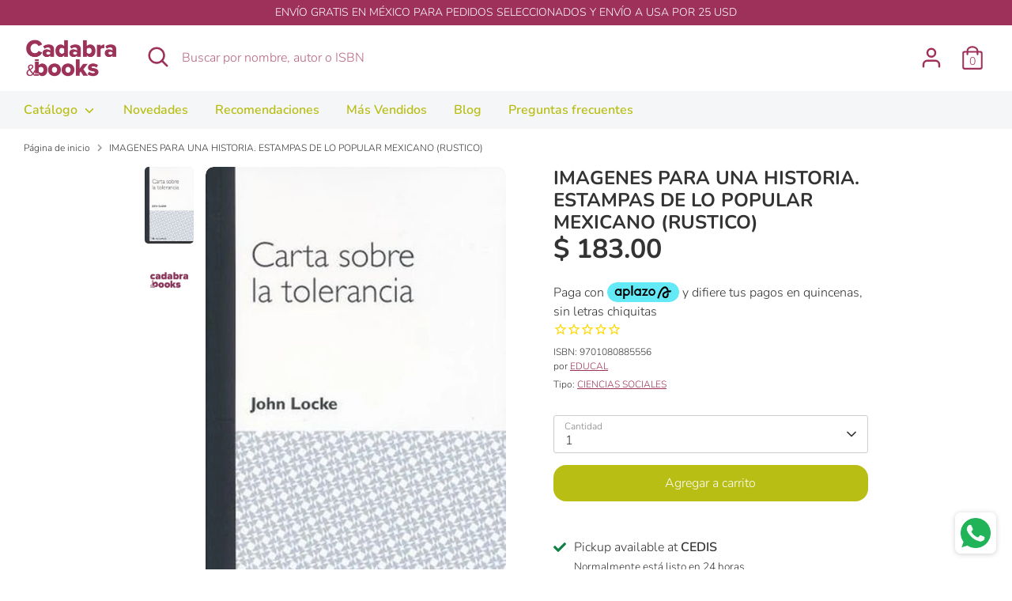

--- FILE ---
content_type: text/html; charset=utf-8
request_url: https://cadabrabooks.com/products/imagenes-para-una-historia-estampas-de-lo-popular-mexicano-rustico
body_size: 27406
content:
<!doctype html>
<html class="no-js supports-no-cookies" lang="es-MX">
<head>
  <!-- Boost 3.1.0 -->
  <meta charset="utf-8" />
<meta name="viewport" content="width=device-width,initial-scale=1.0" />
<meta http-equiv="X-UA-Compatible" content="IE=edge">

<link rel="preconnect" href="https://cdn.shopify.com" crossorigin>
<link rel="preconnect" href="https://fonts.shopify.com" crossorigin>
<link rel="preconnect" href="https://monorail-edge.shopifysvc.com"><link rel="preload" as="font" href="//cadabrabooks.com/cdn/fonts/nunito/nunito_n3.c1d7c2242f5519d084eafc479d7cc132bcc8c480.woff2" type="font/woff2" crossorigin><link rel="preload" as="font" href="//cadabrabooks.com/cdn/fonts/nunito/nunito_n4.fc49103dc396b42cae9460289072d384b6c6eb63.woff2" type="font/woff2" crossorigin><link rel="preload" as="font" href="//cadabrabooks.com/cdn/fonts/nunito/nunito_i3.11db3ddffd5485d801b7a5d8a24c3b0e446751f1.woff2" type="font/woff2" crossorigin><link rel="preload" as="font" href="//cadabrabooks.com/cdn/fonts/nunito/nunito_i4.fd53bf99043ab6c570187ed42d1b49192135de96.woff2" type="font/woff2" crossorigin><link rel="preload" as="font" href="//cadabrabooks.com/cdn/fonts/nunito/nunito_n6.1a6c50dce2e2b3b0d31e02dbd9146b5064bea503.woff2" type="font/woff2" crossorigin><link rel="preload" as="font" href="//cadabrabooks.com/cdn/fonts/nunito/nunito_n7.37cf9b8cf43b3322f7e6e13ad2aad62ab5dc9109.woff2" type="font/woff2" crossorigin><link rel="preload" as="font" href="//cadabrabooks.com/cdn/fonts/nunito/nunito_n6.1a6c50dce2e2b3b0d31e02dbd9146b5064bea503.woff2" type="font/woff2" crossorigin><link rel="preload" href="//cadabrabooks.com/cdn/shop/t/13/assets/vendor.min.js?v=67207134794593361361654708021" as="script">
<link rel="preload" href="//cadabrabooks.com/cdn/shop/t/13/assets/theme.js?v=40068022709999437331654708021" as="script"><link rel="canonical" href="https://cadabrabooks.com/products/imagenes-para-una-historia-estampas-de-lo-popular-mexicano-rustico" /><link rel="shortcut icon" href="//cadabrabooks.com/cdn/shop/files/cadabra_books_cb_t_c7dc31a4-3f17-4ba7-a5e5-6f9772dbd59a.png?v=1659108724" type="image/png" /><meta name="description" content="IMAGENES PARA UNA HISTORIA. ESTAMPAS DE LO POPULAR MEXICANO (RUSTICO)">

  
  <title>
    IMAGENES PARA UNA HISTORIA. ESTAMPAS DE LO POPULAR MEXICANO (RUSTICO)
    
    
    
      &ndash; Cadabra &amp; Books
    
  </title>

  <meta property="og:site_name" content="Cadabra &amp; Books">
<meta property="og:url" content="https://cadabrabooks.com/products/imagenes-para-una-historia-estampas-de-lo-popular-mexicano-rustico">
<meta property="og:title" content="IMAGENES PARA UNA HISTORIA. ESTAMPAS DE LO POPULAR MEXICANO (RUSTICO)">
<meta property="og:type" content="product">
<meta property="og:description" content="IMAGENES PARA UNA HISTORIA. ESTAMPAS DE LO POPULAR MEXICANO (RUSTICO)"><meta property="og:image" content="http://cadabrabooks.com/cdn/shop/files/d00536fc-16c0-41e4-94e8-2a041fd50141_1200x1200.jpg?v=1705804259">
  <meta property="og:image:secure_url" content="https://cadabrabooks.com/cdn/shop/files/d00536fc-16c0-41e4-94e8-2a041fd50141_1200x1200.jpg?v=1705804259">
  <meta property="og:image:width" content="969">
  <meta property="og:image:height" content="1500"><meta property="og:price:amount" content="183.00">
  <meta property="og:price:currency" content="MXN"><meta name="twitter:card" content="summary_large_image">
<meta name="twitter:title" content="IMAGENES PARA UNA HISTORIA. ESTAMPAS DE LO POPULAR MEXICANO (RUSTICO)">
<meta name="twitter:description" content="IMAGENES PARA UNA HISTORIA. ESTAMPAS DE LO POPULAR MEXICANO (RUSTICO)">


  <link href="//cadabrabooks.com/cdn/shop/t/13/assets/styles.css?v=142634816258272613881762192937" rel="stylesheet" type="text/css" media="all" />

  <script>
    document.documentElement.className = document.documentElement.className.replace('no-js', 'js');
    window.theme = window.theme || {};
    window.slate = window.slate || {};
    theme.moneyFormatWithCodeForProductsPreference = "$ {{amount}}";
    theme.moneyFormatWithCodeForCartPreference = "$ {{amount}}";
    theme.moneyFormat = "$ {{amount}}";
    theme.strings = {
      addToCart: "Agregar a carrito",
      unavailable: "No disponible",
      addressError: "Error al buscar esa dirección",
      addressNoResults: "Dirección sin resultados",
      addressQueryLimit: "",
      authError: "",
      addingToCart: "Agregar a carrito",
      addedToCart: "Agregado",
      addedToCartPopupTitle: "Agregado:",
      addedToCartPopupItems: "Elementos",
      addedToCartPopupSubtotal: "Subtotal",
      addedToCartPopupGoToCart: "Terminar compra",
      cartTermsNotChecked: "Estoy de acuerdo en los términos y condiciones",
      searchLoading: "Cargando...",
      searchMoreResults: "Ver todos los resultados",
      searchNoResults: "No hay resultados",
      priceFrom: "De",
      quantityTooHigh: "Solo puedes tener [[ quantity ]] en tu carrito",
      onSale: "Oferta",
      soldOut: "Agotado",
      in_stock: "En stock",
      low_stock: "Pocas existencias ",
      only_x_left: " [[ quantity ]] en stock",
      single_unit_available: "1 disponible",
      x_units_available: "[[ quantity ]] en stock",
      unitPriceSeparator: "\/",
      close: "Cerrado",
      cart_shipping_calculator_hide_calculator: "Ocultar calculadora de envío",
      cart_shipping_calculator_title: "Obtener estimaciones de envío",
      cart_general_hide_note: "Ocultar nota",
      cart_general_show_note: "Agregar nota para el vendedor",
      previous: "Previo",
      next: "Siguiente"
    };
    theme.routes = {
      account_login_url: '/account/login',
      account_register_url: '/account/register',
      account_addresses_url: '/account/addresses',
      search_url: '/search',
      cart_url: '/cart',
      cart_add_url: '/cart/add',
      cart_change_url: '/cart/change',
      product_recommendations_url: '/recommendations/products'
    };
    theme.settings = {
      dynamicQtyOpts: true,
      saleLabelEnabled: true,
      soldLabelEnabled: true
    };
  </script><script>window.performance && window.performance.mark && window.performance.mark('shopify.content_for_header.start');</script><meta name="google-site-verification" content="uq58eSQsDdj8Irh-qvCw2vIQgvbLdgTNEsysvQj8zTU">
<meta name="google-site-verification" content="qn5F_NfB4e34Co2_HhqQP2SYCNggYE-2wnMS2oUrIpo">
<meta name="google-site-verification" content="ODY58C2yNemWuOU-tXV1TjB3-UgC-6YgNdxykNs5djA">
<meta id="shopify-digital-wallet" name="shopify-digital-wallet" content="/23219467/digital_wallets/dialog">
<meta name="shopify-checkout-api-token" content="ef277472ad356a11693b0205cea417a1">
<meta id="in-context-paypal-metadata" data-shop-id="23219467" data-venmo-supported="false" data-environment="production" data-locale="en_US" data-paypal-v4="true" data-currency="MXN">
<link rel="alternate" hreflang="x-default" href="https://cadabrabooks.com/products/imagenes-para-una-historia-estampas-de-lo-popular-mexicano-rustico">
<link rel="alternate" hreflang="es" href="https://cadabrabooks.com/products/imagenes-para-una-historia-estampas-de-lo-popular-mexicano-rustico">
<link rel="alternate" hreflang="es-US" href="https://cadabrabooks.com/es-us/products/imagenes-para-una-historia-estampas-de-lo-popular-mexicano-rustico">
<link rel="alternate" type="application/json+oembed" href="https://cadabrabooks.com/products/imagenes-para-una-historia-estampas-de-lo-popular-mexicano-rustico.oembed">
<script async="async" src="/checkouts/internal/preloads.js?locale=es-MX"></script>
<script id="shopify-features" type="application/json">{"accessToken":"ef277472ad356a11693b0205cea417a1","betas":["rich-media-storefront-analytics"],"domain":"cadabrabooks.com","predictiveSearch":true,"shopId":23219467,"locale":"es"}</script>
<script>var Shopify = Shopify || {};
Shopify.shop = "editorial-neisa.myshopify.com";
Shopify.locale = "es-MX";
Shopify.currency = {"active":"MXN","rate":"1.0"};
Shopify.country = "MX";
Shopify.theme = {"name":"Boost","id":123647197227,"schema_name":"Boost","schema_version":"3.1.0","theme_store_id":863,"role":"main"};
Shopify.theme.handle = "null";
Shopify.theme.style = {"id":null,"handle":null};
Shopify.cdnHost = "cadabrabooks.com/cdn";
Shopify.routes = Shopify.routes || {};
Shopify.routes.root = "/";</script>
<script type="module">!function(o){(o.Shopify=o.Shopify||{}).modules=!0}(window);</script>
<script>!function(o){function n(){var o=[];function n(){o.push(Array.prototype.slice.apply(arguments))}return n.q=o,n}var t=o.Shopify=o.Shopify||{};t.loadFeatures=n(),t.autoloadFeatures=n()}(window);</script>
<script id="shop-js-analytics" type="application/json">{"pageType":"product"}</script>
<script defer="defer" async type="module" src="//cadabrabooks.com/cdn/shopifycloud/shop-js/modules/v2/client.init-shop-cart-sync_CvZOh8Af.es.esm.js"></script>
<script defer="defer" async type="module" src="//cadabrabooks.com/cdn/shopifycloud/shop-js/modules/v2/chunk.common_3Rxs6Qxh.esm.js"></script>
<script type="module">
  await import("//cadabrabooks.com/cdn/shopifycloud/shop-js/modules/v2/client.init-shop-cart-sync_CvZOh8Af.es.esm.js");
await import("//cadabrabooks.com/cdn/shopifycloud/shop-js/modules/v2/chunk.common_3Rxs6Qxh.esm.js");

  window.Shopify.SignInWithShop?.initShopCartSync?.({"fedCMEnabled":true,"windoidEnabled":true});

</script>
<script>(function() {
  var isLoaded = false;
  function asyncLoad() {
    if (isLoaded) return;
    isLoaded = true;
    var urls = ["https:\/\/cdn.shopify.com\/s\/files\/1\/2321\/9467\/t\/3\/assets\/globo.formbuilder.init.js?v=1648535304\u0026shop=editorial-neisa.myshopify.com","https:\/\/cdn1.stamped.io\/files\/widget.min.js?shop=editorial-neisa.myshopify.com","https:\/\/whatschat.shopiapps.in\/script\/sp-whatsapp-app.js?version=1.0\u0026shop=editorial-neisa.myshopify.com","https:\/\/gc.shopkeepertools.com\/skt_brandedgc_start.js?shop=editorial-neisa.myshopify.com","https:\/\/a.mailmunch.co\/widgets\/site-548390-bc55dfac5710504e2e219732c27bd4d45fb76665.js?shop=editorial-neisa.myshopify.com","https:\/\/deliverytimer.herokuapp.com\/deliverrytimer.js?shop=editorial-neisa.myshopify.com","\/\/backinstock.useamp.com\/widget\/58584_1767158427.js?category=bis\u0026v=6\u0026shop=editorial-neisa.myshopify.com"];
    for (var i = 0; i < urls.length; i++) {
      var s = document.createElement('script');
      s.type = 'text/javascript';
      s.async = true;
      s.src = urls[i];
      var x = document.getElementsByTagName('script')[0];
      x.parentNode.insertBefore(s, x);
    }
  };
  if(window.attachEvent) {
    window.attachEvent('onload', asyncLoad);
  } else {
    window.addEventListener('load', asyncLoad, false);
  }
})();</script>
<script id="__st">var __st={"a":23219467,"offset":-21600,"reqid":"e4fe273a-c847-4bba-b8da-38e26469827f-1768669890","pageurl":"cadabrabooks.com\/products\/imagenes-para-una-historia-estampas-de-lo-popular-mexicano-rustico","u":"3ce0263613a6","p":"product","rtyp":"product","rid":4872308097067};</script>
<script>window.ShopifyPaypalV4VisibilityTracking = true;</script>
<script id="captcha-bootstrap">!function(){'use strict';const t='contact',e='account',n='new_comment',o=[[t,t],['blogs',n],['comments',n],[t,'customer']],c=[[e,'customer_login'],[e,'guest_login'],[e,'recover_customer_password'],[e,'create_customer']],r=t=>t.map((([t,e])=>`form[action*='/${t}']:not([data-nocaptcha='true']) input[name='form_type'][value='${e}']`)).join(','),a=t=>()=>t?[...document.querySelectorAll(t)].map((t=>t.form)):[];function s(){const t=[...o],e=r(t);return a(e)}const i='password',u='form_key',d=['recaptcha-v3-token','g-recaptcha-response','h-captcha-response',i],f=()=>{try{return window.sessionStorage}catch{return}},m='__shopify_v',_=t=>t.elements[u];function p(t,e,n=!1){try{const o=window.sessionStorage,c=JSON.parse(o.getItem(e)),{data:r}=function(t){const{data:e,action:n}=t;return t[m]||n?{data:e,action:n}:{data:t,action:n}}(c);for(const[e,n]of Object.entries(r))t.elements[e]&&(t.elements[e].value=n);n&&o.removeItem(e)}catch(o){console.error('form repopulation failed',{error:o})}}const l='form_type',E='cptcha';function T(t){t.dataset[E]=!0}const w=window,h=w.document,L='Shopify',v='ce_forms',y='captcha';let A=!1;((t,e)=>{const n=(g='f06e6c50-85a8-45c8-87d0-21a2b65856fe',I='https://cdn.shopify.com/shopifycloud/storefront-forms-hcaptcha/ce_storefront_forms_captcha_hcaptcha.v1.5.2.iife.js',D={infoText:'Protegido por hCaptcha',privacyText:'Privacidad',termsText:'Términos'},(t,e,n)=>{const o=w[L][v],c=o.bindForm;if(c)return c(t,g,e,D).then(n);var r;o.q.push([[t,g,e,D],n]),r=I,A||(h.body.append(Object.assign(h.createElement('script'),{id:'captcha-provider',async:!0,src:r})),A=!0)});var g,I,D;w[L]=w[L]||{},w[L][v]=w[L][v]||{},w[L][v].q=[],w[L][y]=w[L][y]||{},w[L][y].protect=function(t,e){n(t,void 0,e),T(t)},Object.freeze(w[L][y]),function(t,e,n,w,h,L){const[v,y,A,g]=function(t,e,n){const i=e?o:[],u=t?c:[],d=[...i,...u],f=r(d),m=r(i),_=r(d.filter((([t,e])=>n.includes(e))));return[a(f),a(m),a(_),s()]}(w,h,L),I=t=>{const e=t.target;return e instanceof HTMLFormElement?e:e&&e.form},D=t=>v().includes(t);t.addEventListener('submit',(t=>{const e=I(t);if(!e)return;const n=D(e)&&!e.dataset.hcaptchaBound&&!e.dataset.recaptchaBound,o=_(e),c=g().includes(e)&&(!o||!o.value);(n||c)&&t.preventDefault(),c&&!n&&(function(t){try{if(!f())return;!function(t){const e=f();if(!e)return;const n=_(t);if(!n)return;const o=n.value;o&&e.removeItem(o)}(t);const e=Array.from(Array(32),(()=>Math.random().toString(36)[2])).join('');!function(t,e){_(t)||t.append(Object.assign(document.createElement('input'),{type:'hidden',name:u})),t.elements[u].value=e}(t,e),function(t,e){const n=f();if(!n)return;const o=[...t.querySelectorAll(`input[type='${i}']`)].map((({name:t})=>t)),c=[...d,...o],r={};for(const[a,s]of new FormData(t).entries())c.includes(a)||(r[a]=s);n.setItem(e,JSON.stringify({[m]:1,action:t.action,data:r}))}(t,e)}catch(e){console.error('failed to persist form',e)}}(e),e.submit())}));const S=(t,e)=>{t&&!t.dataset[E]&&(n(t,e.some((e=>e===t))),T(t))};for(const o of['focusin','change'])t.addEventListener(o,(t=>{const e=I(t);D(e)&&S(e,y())}));const B=e.get('form_key'),M=e.get(l),P=B&&M;t.addEventListener('DOMContentLoaded',(()=>{const t=y();if(P)for(const e of t)e.elements[l].value===M&&p(e,B);[...new Set([...A(),...v().filter((t=>'true'===t.dataset.shopifyCaptcha))])].forEach((e=>S(e,t)))}))}(h,new URLSearchParams(w.location.search),n,t,e,['guest_login'])})(!0,!0)}();</script>
<script integrity="sha256-4kQ18oKyAcykRKYeNunJcIwy7WH5gtpwJnB7kiuLZ1E=" data-source-attribution="shopify.loadfeatures" defer="defer" src="//cadabrabooks.com/cdn/shopifycloud/storefront/assets/storefront/load_feature-a0a9edcb.js" crossorigin="anonymous"></script>
<script data-source-attribution="shopify.dynamic_checkout.dynamic.init">var Shopify=Shopify||{};Shopify.PaymentButton=Shopify.PaymentButton||{isStorefrontPortableWallets:!0,init:function(){window.Shopify.PaymentButton.init=function(){};var t=document.createElement("script");t.src="https://cadabrabooks.com/cdn/shopifycloud/portable-wallets/latest/portable-wallets.es.js",t.type="module",document.head.appendChild(t)}};
</script>
<script data-source-attribution="shopify.dynamic_checkout.buyer_consent">
  function portableWalletsHideBuyerConsent(e){var t=document.getElementById("shopify-buyer-consent"),n=document.getElementById("shopify-subscription-policy-button");t&&n&&(t.classList.add("hidden"),t.setAttribute("aria-hidden","true"),n.removeEventListener("click",e))}function portableWalletsShowBuyerConsent(e){var t=document.getElementById("shopify-buyer-consent"),n=document.getElementById("shopify-subscription-policy-button");t&&n&&(t.classList.remove("hidden"),t.removeAttribute("aria-hidden"),n.addEventListener("click",e))}window.Shopify?.PaymentButton&&(window.Shopify.PaymentButton.hideBuyerConsent=portableWalletsHideBuyerConsent,window.Shopify.PaymentButton.showBuyerConsent=portableWalletsShowBuyerConsent);
</script>
<script data-source-attribution="shopify.dynamic_checkout.cart.bootstrap">document.addEventListener("DOMContentLoaded",(function(){function t(){return document.querySelector("shopify-accelerated-checkout-cart, shopify-accelerated-checkout")}if(t())Shopify.PaymentButton.init();else{new MutationObserver((function(e,n){t()&&(Shopify.PaymentButton.init(),n.disconnect())})).observe(document.body,{childList:!0,subtree:!0})}}));
</script>
<link id="shopify-accelerated-checkout-styles" rel="stylesheet" media="screen" href="https://cadabrabooks.com/cdn/shopifycloud/portable-wallets/latest/accelerated-checkout-backwards-compat.css" crossorigin="anonymous">
<style id="shopify-accelerated-checkout-cart">
        #shopify-buyer-consent {
  margin-top: 1em;
  display: inline-block;
  width: 100%;
}

#shopify-buyer-consent.hidden {
  display: none;
}

#shopify-subscription-policy-button {
  background: none;
  border: none;
  padding: 0;
  text-decoration: underline;
  font-size: inherit;
  cursor: pointer;
}

#shopify-subscription-policy-button::before {
  box-shadow: none;
}

      </style>

<script>window.performance && window.performance.mark && window.performance.mark('shopify.content_for_header.end');</script>
<!-- BEGIN app block: shopify://apps/frequently-bought/blocks/app-embed-block/b1a8cbea-c844-4842-9529-7c62dbab1b1f --><script>
    window.codeblackbelt = window.codeblackbelt || {};
    window.codeblackbelt.shop = window.codeblackbelt.shop || 'editorial-neisa.myshopify.com';
    
        window.codeblackbelt.productId = 4872308097067;</script><script src="//cdn.codeblackbelt.com/widgets/frequently-bought-together/main.min.js?version=2026011711-0600" async></script>
 <!-- END app block --><!-- BEGIN app block: shopify://apps/powerful-form-builder/blocks/app-embed/e4bcb1eb-35b2-42e6-bc37-bfe0e1542c9d --><script type="text/javascript" hs-ignore data-cookieconsent="ignore">
  var Globo = Globo || {};
  var globoFormbuilderRecaptchaInit = function(){};
  var globoFormbuilderHcaptchaInit = function(){};
  window.Globo.FormBuilder = window.Globo.FormBuilder || {};
  window.Globo.FormBuilder.shop = {"configuration":{"money_format":"$ {{amount}}"},"pricing":{"features":{"bulkOrderForm":false,"cartForm":false,"fileUpload":false,"removeCopyright":false}},"settings":{"copyright":"Powered by <a href=\"https://globosoftware.net\" target=\"_blank\">Globo</a> <a href=\"https://apps.shopify.com/form-builder-contact-form\" target=\"_blank\">Contact Form</a>","hideWaterMark":false,"reCaptcha":{"recaptchaType":"v2","siteKey":false,"languageCode":"en"},"scrollTop":false},"encryption_form_id":0,"url":"https://form.globosoftware.net/"};

  if(window.Globo.FormBuilder.shop.settings.customCssEnabled && window.Globo.FormBuilder.shop.settings.customCssCode){
    const customStyle = document.createElement('style');
    customStyle.type = 'text/css';
    customStyle.innerHTML = window.Globo.FormBuilder.shop.settings.customCssCode;
    document.head.appendChild(customStyle);
  }

  window.Globo.FormBuilder.forms = [];
    
      
      
      
      window.Globo.FormBuilder.forms[52543] = {"52543":{"header":{"active":false,"title":"Contact us","description":"Leave your message and we'll get back to you shortly."},"elements":[{"default":"groupV1","description":"","elements":[{"id":"name","type":"name","label":"Nombre","placeholder":"","required":true,"columnWidth":100,"parentId":23061},{"id":"email","type":"email","label":"Email","placeholder":"","required":true,"columnWidth":100,"parentId":23061},{"id":"unique_text","type":"text","label":"RFC","placeholder":"","required":false,"columnWidth":100,"parentId":23061},{"id":"unique_text_1","type":"text","label":"Calle, Num, Colonia, Municipio, Estado","placeholder":"","required":false,"columnWidth":100,"parentId":23061},{"id":"unique_text_3","type":"text","label":"CP","placeholder":"","required":false,"columnWidth":100,"parentId":23061},{"id":"unique_text_2","type":"text","label":"NUMERO DE PEDIDO","placeholder":"","required":false,"columnWidth":100,"parentId":23061}],"id":"group-23061","label":"Basic info","type":"groupV1","columnWidth":50,"gid":23061},{"default":"groupV1","description":"","elements":[],"id":"group-23068","label":"Basic info","type":"groupV1","columnWidth":50,"gid":23068}],"add-elements":null,"footer":{"description":"","previousText":"Previous","nextText":"Next","submitText":"Enviar","submitFullWidth":false,"submitAlignment":"left"},"mail":{"admin":{"email":"mapavonv@neisa.com.mx,ventas@neisa.com.mx,factura@neisa.com.mx,carlos@neisa.com.mx","enableDynamicEmail":false,"dynamicEmailId":"","subject":"Facturación Cadabra \u0026 Books","content":"\u003ctable style=\"width: 100%;\"\u003e\r\n\u003ctbody\u003e\r\n\u003ctr\u003e\r\n\u003ctd class=\"logo\" style=\"border-bottom: 4px solid #333333; padding: 7px 0;\" colspan=\"2\" align=\"center\"\u003eNEISA FACTURACION\u003c\/td\u003e\r\n\u003c\/tr\u003e\r\n\u003ctr\u003e\r\n\u003ctd class=\"space_footer\" style=\"padding: 0;\" colspan=\"2\"\u003e\u0026nbsp;\u003c\/td\u003e\r\n\u003c\/tr\u003e\r\n\u003ctr style=\"background: #fcfcfc;\"\u003e\r\n\u003ctd style=\"width: 40%; padding: 0;\"\u003e\u003cstrong\u003eNOMBRE:\u003c\/strong\u003e\u003c\/td\u003e\r\n\u003ctd style=\"width: 60%; padding: 0;\"\u003e\r\n\u003ctable class=\"list-variable table table-hover\"\u003e\r\n\u003ctbody\u003e\r\n\u003ctr\u003e\r\n\u003ctd class=\"varriable\"\u003e{{name}}\u003c\/td\u003e\r\n\u003c\/tr\u003e\r\n\u003c\/tbody\u003e\r\n\u003c\/table\u003e\r\n\u003c\/td\u003e\r\n\u003c\/tr\u003e\r\n\u003ctr style=\"background: #fcfcfc;\"\u003e\r\n\u003ctd style=\"width: 40%; padding: 0;\"\u003e\u003cstrong\u003eEMAIL:\u003c\/strong\u003e\u003c\/td\u003e\r\n\u003ctd style=\"width: 60%; padding: 0;\"\u003e\r\n\u003ctable class=\"list-variable table table-hover\"\u003e\r\n\u003ctbody\u003e\r\n\u003ctr\u003e\r\n\u003ctd class=\"varriable\"\u003e{{email}}\u003c\/td\u003e\r\n\u003c\/tr\u003e\r\n\u003c\/tbody\u003e\r\n\u003c\/table\u003e\r\n\u003c\/td\u003e\r\n\u003c\/tr\u003e\r\n\u003ctr style=\"background: #fcfcfc;\"\u003e\r\n\u003ctd style=\"width: 40%; padding: 0;\"\u003e\u003cstrong\u003eRFC:\u003c\/strong\u003e\u003c\/td\u003e\r\n\u003ctd style=\"width: 60%; padding: 0;\"\u003e\r\n\u003ctable class=\"list-variable table table-hover\"\u003e\r\n\u003ctbody\u003e\r\n\u003ctr\u003e\r\n\u003ctd class=\"varriable\"\u003e{{unique_text}}\u003c\/td\u003e\r\n\u003c\/tr\u003e\r\n\u003c\/tbody\u003e\r\n\u003c\/table\u003e\r\n\u003c\/td\u003e\r\n\u003c\/tr\u003e\r\n\u003ctr style=\"background: #fcfcfc;\"\u003e\r\n\u003ctd style=\"width: 40%; padding: 0;\"\u003e\u003cstrong\u003eDIRECCI\u0026Oacute;N:\u003c\/strong\u003e\u003c\/td\u003e\r\n\u003ctd style=\"width: 60%; padding: 0;\"\u003e\r\n\u003ctable class=\"list-variable table table-hover\"\u003e\r\n\u003ctbody\u003e\r\n\u003ctr\u003e\r\n\u003ctd class=\"varriable\"\u003e{{unique_text_1}}\u003c\/td\u003e\r\n\u003c\/tr\u003e\r\n\u003c\/tbody\u003e\r\n\u003c\/table\u003e\r\n\u003c\/td\u003e\r\n\u003c\/tr\u003e\r\n\u003ctr style=\"background: #fcfcfc;\"\u003e\r\n\u003ctd style=\"width: 40%; padding: 0;\"\u003e\u003cstrong\u003eCP:\u003c\/strong\u003e\u003c\/td\u003e\r\n\u003ctd style=\"width: 60%; padding: 0;\"\u003e\r\n\u003ctable class=\"list-variable table table-hover\"\u003e\r\n\u003ctbody\u003e\r\n\u003ctr\u003e\r\n\u003ctd class=\"varriable\"\u003e{{unique_text_3}}\u003c\/td\u003e\r\n\u003c\/tr\u003e\r\n\u003c\/tbody\u003e\r\n\u003c\/table\u003e\r\n\u003c\/td\u003e\r\n\u003c\/tr\u003e\r\n\u003ctr style=\"background: #fcfcfc;\"\u003e\r\n\u003ctd style=\"width: 40%; padding: 0;\"\u003e\u003cstrong\u003eORDEN:\u003c\/strong\u003e\u003c\/td\u003e\r\n\u003ctd style=\"width: 60%; padding: 0;\"\u003e\r\n\u003ctable class=\"list-variable table table-hover\"\u003e\r\n\u003ctbody\u003e\r\n\u003ctr\u003e\r\n\u003ctd class=\"varriable\"\u003e{{unique_text_2}}\u003c\/td\u003e\r\n\u003c\/tr\u003e\r\n\u003c\/tbody\u003e\r\n\u003c\/table\u003e\r\n\u003c\/td\u003e\r\n\u003c\/tr\u003e\r\n\u003ctr\u003e\r\n\u003ctd class=\"space_footer\" style=\"padding: 0;\" colspan=\"2\"\u003e\u0026nbsp;\u003c\/td\u003e\r\n\u003c\/tr\u003e\r\n\u003ctr\u003e\r\n\u003ctd style=\"border-top: 4px solid #333333; text-align: center;\" colspan=\"2\"\u003e\u0026nbsp;\u003c\/td\u003e\r\n\u003c\/tr\u003e\r\n\u003c\/tbody\u003e\r\n\u003c\/table\u003e","islimitWidth":false,"maxWidth":"1200","useCustomSMTP":false,"smtp":"","port":"465","encryption":"ssl","username":"","password":"","enableAlias":false,"alias":"","enableFromName":false,"fromName":"","enableReplyTo":false,"replyTo":""},"customer":{"enable":false,"emailType":"elementEmail","emailId":"mariacabrer@hotmail.com","subject":"Thanks for submitting","content":"\u003cp\u003e\u0026nbsp;\u003c\/p\u003e\r\n\u003ctable style=\"width: 100%;\"\u003e\r\n\u003ctbody\u003e\r\n\u003ctr\u003e\r\n\u003ctd class=\"logo\" style=\"border-bottom: 4px solid #333333; padding: 7px 0;\" colspan=\"2\" align=\"center\"\u003e\u0026nbsp;\u003c\/td\u003e\r\n\u003c\/tr\u003e\r\n\u003ctr\u003e\r\n\u003ctd class=\"space_footer\" style=\"padding: 0!important;\" colspan=\"2\"\u003e\u0026nbsp;\u003c\/td\u003e\r\n\u003c\/tr\u003e\r\n\u003ctr\u003e\r\n\u003ctd colspan=\"2\"\u003e\r\n\u003ch3\u003eThank you for your request!\u003c\/h3\u003e\r\n\u003cp\u003eWe appreciate that you've taken the time to write us. We'll get back to you very soon. Please come back and see us often.\u003c\/p\u003e\r\n\u003c\/td\u003e\r\n\u003c\/tr\u003e\r\n\u003ctr\u003e\r\n\u003ctd class=\"space_footer\" style=\"padding: 0!important;\" colspan=\"2\"\u003e\u0026nbsp;\u003c\/td\u003e\r\n\u003c\/tr\u003e\r\n\u003ctr\u003e\r\n\u003ctd style=\"border-top: 4px solid #333333; text-align: center;\" colspan=\"2\"\u003e\u003ca title=\"Demo globo app\"\u003eDemo globo app\u003c\/a\u003e\u003c\/td\u003e\r\n\u003c\/tr\u003e\r\n\u003c\/tbody\u003e\r\n\u003c\/table\u003e","islimitWidth":false,"maxWidth":"1200"}},"appearance":{"layout":"default","width":1200,"style":"classic","mainColor":"#EB1256","headingColor":"#000","labelColor":"#000","descriptionColor":"#6c757d","optionColor":"#000","background":"none","backgroundColor":"#FFF","backgroundImage":"","backgroundImageAlignment":"middle","floatingIcon":"\u003csvg aria-hidden=\"true\" focusable=\"false\" data-prefix=\"far\" data-icon=\"envelope\" class=\"svg-inline--fa fa-envelope fa-w-16\" role=\"img\" xmlns=\"http:\/\/www.w3.org\/2000\/svg\" viewBox=\"0 0 512 512\"\u003e\u003cpath fill=\"currentColor\" d=\"M464 64H48C21.49 64 0 85.49 0 112v288c0 26.51 21.49 48 48 48h416c26.51 0 48-21.49 48-48V112c0-26.51-21.49-48-48-48zm0 48v40.805c-22.422 18.259-58.168 46.651-134.587 106.49-16.841 13.247-50.201 45.072-73.413 44.701-23.208.375-56.579-31.459-73.413-44.701C106.18 199.465 70.425 171.067 48 152.805V112h416zM48 400V214.398c22.914 18.251 55.409 43.862 104.938 82.646 21.857 17.205 60.134 55.186 103.062 54.955 42.717.231 80.509-37.199 103.053-54.947 49.528-38.783 82.032-64.401 104.947-82.653V400H48z\"\u003e\u003c\/path\u003e\u003c\/svg\u003e","floatingText":"","displayOnAllPage":false,"position":"bottom right"},"reCaptcha":{"enable":false},"errorMessage":{"required":"Required","invalid":"Invalid","invalidName":"Invalid name","invalidEmail":"Invalid email","invalidURL":"Invalid url","invalidPhone":"Invalid phone","invalidNumber":"Invalid number","invalidPassword":"Invalid password","confirmPasswordNotMatch":"Confirmed password doesn't match","customerAlreadyExists":"Customer already exists","fileSizeLimit":"File size limit","fileNotAllowed":"File not allowed","requiredCaptcha":"Required captcha","otherError":"Something went wrong, please try again"},"afterSubmit":{"action":"hideForm","message":"INFORMACIÓN ENVIADA CON ÉXITO!","redirectUrl":""},"integration":{"shopify":{"createAccount":false,"ifExist":"returnError","sendEmailInvite":false,"acceptsMarketing":false,"integrationElements":[]},"mailChimp":{"loading":"","enable":false,"list":false,"integrationElements":[]},"klaviyo":{"loading":"","enable":false,"list":false,"integrationElements":[]},"zapier":{"enable":false,"webhookUrl":""}},"v2_id":52543}}[52543];
      
    
  
  window.Globo.FormBuilder.url = window.Globo.FormBuilder.shop.url;
  window.Globo.FormBuilder.CDN_URL = window.Globo.FormBuilder.shop.CDN_URL ?? window.Globo.FormBuilder.shop.url;
  window.Globo.FormBuilder.themeOs20 = true;
  window.Globo.FormBuilder.searchProductByJson = true;
  
  
  window.Globo.FormBuilder.__webpack_public_path_2__ = "https://cdn.shopify.com/extensions/019bc5cb-be9a-71f3-ac0b-c41d134b3a8a/powerful-form-builder-273/assets/";Globo.FormBuilder.page = {
    href : window.location.href,
    type: "product"
  };
  Globo.FormBuilder.page.title = document.title

  
    Globo.FormBuilder.product= {
      title : 'IMAGENES PARA UNA HISTORIA. ESTAMPAS DE LO POPULAR MEXICANO (RUSTICO)',
      type : 'CIENCIAS SOCIALES',
      vendor : 'EDUCAL',
      url : window.location.href
    }
  
  if(window.AVADA_SPEED_WHITELIST){
    const pfbs_w = new RegExp("powerful-form-builder", 'i')
    if(Array.isArray(window.AVADA_SPEED_WHITELIST)){
      window.AVADA_SPEED_WHITELIST.push(pfbs_w)
    }else{
      window.AVADA_SPEED_WHITELIST = [pfbs_w]
    }
  }

  Globo.FormBuilder.shop.configuration = Globo.FormBuilder.shop.configuration || {};
  Globo.FormBuilder.shop.configuration.money_format = "$ {{amount}}";
</script>
<script src="https://cdn.shopify.com/extensions/019bc5cb-be9a-71f3-ac0b-c41d134b3a8a/powerful-form-builder-273/assets/globo.formbuilder.index.js" defer="defer" data-cookieconsent="ignore"></script>




<!-- END app block --><!-- BEGIN app block: shopify://apps/klaviyo-email-marketing-sms/blocks/klaviyo-onsite-embed/2632fe16-c075-4321-a88b-50b567f42507 -->












  <script async src="https://static.klaviyo.com/onsite/js/XEEPyP/klaviyo.js?company_id=XEEPyP"></script>
  <script>!function(){if(!window.klaviyo){window._klOnsite=window._klOnsite||[];try{window.klaviyo=new Proxy({},{get:function(n,i){return"push"===i?function(){var n;(n=window._klOnsite).push.apply(n,arguments)}:function(){for(var n=arguments.length,o=new Array(n),w=0;w<n;w++)o[w]=arguments[w];var t="function"==typeof o[o.length-1]?o.pop():void 0,e=new Promise((function(n){window._klOnsite.push([i].concat(o,[function(i){t&&t(i),n(i)}]))}));return e}}})}catch(n){window.klaviyo=window.klaviyo||[],window.klaviyo.push=function(){var n;(n=window._klOnsite).push.apply(n,arguments)}}}}();</script>

  
    <script id="viewed_product">
      if (item == null) {
        var _learnq = _learnq || [];

        var MetafieldReviews = null
        var MetafieldYotpoRating = null
        var MetafieldYotpoCount = null
        var MetafieldLooxRating = null
        var MetafieldLooxCount = null
        var okendoProduct = null
        var okendoProductReviewCount = null
        var okendoProductReviewAverageValue = null
        try {
          // The following fields are used for Customer Hub recently viewed in order to add reviews.
          // This information is not part of __kla_viewed. Instead, it is part of __kla_viewed_reviewed_items
          MetafieldReviews = {};
          MetafieldYotpoRating = null
          MetafieldYotpoCount = null
          MetafieldLooxRating = null
          MetafieldLooxCount = null

          okendoProduct = null
          // If the okendo metafield is not legacy, it will error, which then requires the new json formatted data
          if (okendoProduct && 'error' in okendoProduct) {
            okendoProduct = null
          }
          okendoProductReviewCount = okendoProduct ? okendoProduct.reviewCount : null
          okendoProductReviewAverageValue = okendoProduct ? okendoProduct.reviewAverageValue : null
        } catch (error) {
          console.error('Error in Klaviyo onsite reviews tracking:', error);
        }

        var item = {
          Name: "IMAGENES PARA UNA HISTORIA. ESTAMPAS DE LO POPULAR MEXICANO (RUSTICO)",
          ProductID: 4872308097067,
          Categories: ["15% Off","Bajo Demanda \u0026 Importación","Beneficio Cadabra \u0026 Books","CATÁLOGO COMPLETO","CATÁLOGO COMPLETO","CIENCIAS SOCIALES","NOT LPU"],
          ImageURL: "https://cadabrabooks.com/cdn/shop/files/d00536fc-16c0-41e4-94e8-2a041fd50141_grande.jpg?v=1705804259",
          URL: "https://cadabrabooks.com/products/imagenes-para-una-historia-estampas-de-lo-popular-mexicano-rustico",
          Brand: "EDUCAL",
          Price: "$ 183.00",
          Value: "183.00",
          CompareAtPrice: "$ 0.00"
        };
        _learnq.push(['track', 'Viewed Product', item]);
        _learnq.push(['trackViewedItem', {
          Title: item.Name,
          ItemId: item.ProductID,
          Categories: item.Categories,
          ImageUrl: item.ImageURL,
          Url: item.URL,
          Metadata: {
            Brand: item.Brand,
            Price: item.Price,
            Value: item.Value,
            CompareAtPrice: item.CompareAtPrice
          },
          metafields:{
            reviews: MetafieldReviews,
            yotpo:{
              rating: MetafieldYotpoRating,
              count: MetafieldYotpoCount,
            },
            loox:{
              rating: MetafieldLooxRating,
              count: MetafieldLooxCount,
            },
            okendo: {
              rating: okendoProductReviewAverageValue,
              count: okendoProductReviewCount,
            }
          }
        }]);
      }
    </script>
  




  <script>
    window.klaviyoReviewsProductDesignMode = false
  </script>







<!-- END app block --><link href="https://monorail-edge.shopifysvc.com" rel="dns-prefetch">
<script>(function(){if ("sendBeacon" in navigator && "performance" in window) {try {var session_token_from_headers = performance.getEntriesByType('navigation')[0].serverTiming.find(x => x.name == '_s').description;} catch {var session_token_from_headers = undefined;}var session_cookie_matches = document.cookie.match(/_shopify_s=([^;]*)/);var session_token_from_cookie = session_cookie_matches && session_cookie_matches.length === 2 ? session_cookie_matches[1] : "";var session_token = session_token_from_headers || session_token_from_cookie || "";function handle_abandonment_event(e) {var entries = performance.getEntries().filter(function(entry) {return /monorail-edge.shopifysvc.com/.test(entry.name);});if (!window.abandonment_tracked && entries.length === 0) {window.abandonment_tracked = true;var currentMs = Date.now();var navigation_start = performance.timing.navigationStart;var payload = {shop_id: 23219467,url: window.location.href,navigation_start,duration: currentMs - navigation_start,session_token,page_type: "product"};window.navigator.sendBeacon("https://monorail-edge.shopifysvc.com/v1/produce", JSON.stringify({schema_id: "online_store_buyer_site_abandonment/1.1",payload: payload,metadata: {event_created_at_ms: currentMs,event_sent_at_ms: currentMs}}));}}window.addEventListener('pagehide', handle_abandonment_event);}}());</script>
<script id="web-pixels-manager-setup">(function e(e,d,r,n,o){if(void 0===o&&(o={}),!Boolean(null===(a=null===(i=window.Shopify)||void 0===i?void 0:i.analytics)||void 0===a?void 0:a.replayQueue)){var i,a;window.Shopify=window.Shopify||{};var t=window.Shopify;t.analytics=t.analytics||{};var s=t.analytics;s.replayQueue=[],s.publish=function(e,d,r){return s.replayQueue.push([e,d,r]),!0};try{self.performance.mark("wpm:start")}catch(e){}var l=function(){var e={modern:/Edge?\/(1{2}[4-9]|1[2-9]\d|[2-9]\d{2}|\d{4,})\.\d+(\.\d+|)|Firefox\/(1{2}[4-9]|1[2-9]\d|[2-9]\d{2}|\d{4,})\.\d+(\.\d+|)|Chrom(ium|e)\/(9{2}|\d{3,})\.\d+(\.\d+|)|(Maci|X1{2}).+ Version\/(15\.\d+|(1[6-9]|[2-9]\d|\d{3,})\.\d+)([,.]\d+|)( \(\w+\)|)( Mobile\/\w+|) Safari\/|Chrome.+OPR\/(9{2}|\d{3,})\.\d+\.\d+|(CPU[ +]OS|iPhone[ +]OS|CPU[ +]iPhone|CPU IPhone OS|CPU iPad OS)[ +]+(15[._]\d+|(1[6-9]|[2-9]\d|\d{3,})[._]\d+)([._]\d+|)|Android:?[ /-](13[3-9]|1[4-9]\d|[2-9]\d{2}|\d{4,})(\.\d+|)(\.\d+|)|Android.+Firefox\/(13[5-9]|1[4-9]\d|[2-9]\d{2}|\d{4,})\.\d+(\.\d+|)|Android.+Chrom(ium|e)\/(13[3-9]|1[4-9]\d|[2-9]\d{2}|\d{4,})\.\d+(\.\d+|)|SamsungBrowser\/([2-9]\d|\d{3,})\.\d+/,legacy:/Edge?\/(1[6-9]|[2-9]\d|\d{3,})\.\d+(\.\d+|)|Firefox\/(5[4-9]|[6-9]\d|\d{3,})\.\d+(\.\d+|)|Chrom(ium|e)\/(5[1-9]|[6-9]\d|\d{3,})\.\d+(\.\d+|)([\d.]+$|.*Safari\/(?![\d.]+ Edge\/[\d.]+$))|(Maci|X1{2}).+ Version\/(10\.\d+|(1[1-9]|[2-9]\d|\d{3,})\.\d+)([,.]\d+|)( \(\w+\)|)( Mobile\/\w+|) Safari\/|Chrome.+OPR\/(3[89]|[4-9]\d|\d{3,})\.\d+\.\d+|(CPU[ +]OS|iPhone[ +]OS|CPU[ +]iPhone|CPU IPhone OS|CPU iPad OS)[ +]+(10[._]\d+|(1[1-9]|[2-9]\d|\d{3,})[._]\d+)([._]\d+|)|Android:?[ /-](13[3-9]|1[4-9]\d|[2-9]\d{2}|\d{4,})(\.\d+|)(\.\d+|)|Mobile Safari.+OPR\/([89]\d|\d{3,})\.\d+\.\d+|Android.+Firefox\/(13[5-9]|1[4-9]\d|[2-9]\d{2}|\d{4,})\.\d+(\.\d+|)|Android.+Chrom(ium|e)\/(13[3-9]|1[4-9]\d|[2-9]\d{2}|\d{4,})\.\d+(\.\d+|)|Android.+(UC? ?Browser|UCWEB|U3)[ /]?(15\.([5-9]|\d{2,})|(1[6-9]|[2-9]\d|\d{3,})\.\d+)\.\d+|SamsungBrowser\/(5\.\d+|([6-9]|\d{2,})\.\d+)|Android.+MQ{2}Browser\/(14(\.(9|\d{2,})|)|(1[5-9]|[2-9]\d|\d{3,})(\.\d+|))(\.\d+|)|K[Aa][Ii]OS\/(3\.\d+|([4-9]|\d{2,})\.\d+)(\.\d+|)/},d=e.modern,r=e.legacy,n=navigator.userAgent;return n.match(d)?"modern":n.match(r)?"legacy":"unknown"}(),u="modern"===l?"modern":"legacy",c=(null!=n?n:{modern:"",legacy:""})[u],f=function(e){return[e.baseUrl,"/wpm","/b",e.hashVersion,"modern"===e.buildTarget?"m":"l",".js"].join("")}({baseUrl:d,hashVersion:r,buildTarget:u}),m=function(e){var d=e.version,r=e.bundleTarget,n=e.surface,o=e.pageUrl,i=e.monorailEndpoint;return{emit:function(e){var a=e.status,t=e.errorMsg,s=(new Date).getTime(),l=JSON.stringify({metadata:{event_sent_at_ms:s},events:[{schema_id:"web_pixels_manager_load/3.1",payload:{version:d,bundle_target:r,page_url:o,status:a,surface:n,error_msg:t},metadata:{event_created_at_ms:s}}]});if(!i)return console&&console.warn&&console.warn("[Web Pixels Manager] No Monorail endpoint provided, skipping logging."),!1;try{return self.navigator.sendBeacon.bind(self.navigator)(i,l)}catch(e){}var u=new XMLHttpRequest;try{return u.open("POST",i,!0),u.setRequestHeader("Content-Type","text/plain"),u.send(l),!0}catch(e){return console&&console.warn&&console.warn("[Web Pixels Manager] Got an unhandled error while logging to Monorail."),!1}}}}({version:r,bundleTarget:l,surface:e.surface,pageUrl:self.location.href,monorailEndpoint:e.monorailEndpoint});try{o.browserTarget=l,function(e){var d=e.src,r=e.async,n=void 0===r||r,o=e.onload,i=e.onerror,a=e.sri,t=e.scriptDataAttributes,s=void 0===t?{}:t,l=document.createElement("script"),u=document.querySelector("head"),c=document.querySelector("body");if(l.async=n,l.src=d,a&&(l.integrity=a,l.crossOrigin="anonymous"),s)for(var f in s)if(Object.prototype.hasOwnProperty.call(s,f))try{l.dataset[f]=s[f]}catch(e){}if(o&&l.addEventListener("load",o),i&&l.addEventListener("error",i),u)u.appendChild(l);else{if(!c)throw new Error("Did not find a head or body element to append the script");c.appendChild(l)}}({src:f,async:!0,onload:function(){if(!function(){var e,d;return Boolean(null===(d=null===(e=window.Shopify)||void 0===e?void 0:e.analytics)||void 0===d?void 0:d.initialized)}()){var d=window.webPixelsManager.init(e)||void 0;if(d){var r=window.Shopify.analytics;r.replayQueue.forEach((function(e){var r=e[0],n=e[1],o=e[2];d.publishCustomEvent(r,n,o)})),r.replayQueue=[],r.publish=d.publishCustomEvent,r.visitor=d.visitor,r.initialized=!0}}},onerror:function(){return m.emit({status:"failed",errorMsg:"".concat(f," has failed to load")})},sri:function(e){var d=/^sha384-[A-Za-z0-9+/=]+$/;return"string"==typeof e&&d.test(e)}(c)?c:"",scriptDataAttributes:o}),m.emit({status:"loading"})}catch(e){m.emit({status:"failed",errorMsg:(null==e?void 0:e.message)||"Unknown error"})}}})({shopId: 23219467,storefrontBaseUrl: "https://cadabrabooks.com",extensionsBaseUrl: "https://extensions.shopifycdn.com/cdn/shopifycloud/web-pixels-manager",monorailEndpoint: "https://monorail-edge.shopifysvc.com/unstable/produce_batch",surface: "storefront-renderer",enabledBetaFlags: ["2dca8a86"],webPixelsConfigList: [{"id":"437485611","configuration":"{\"pixelCode\":\"CI68V7JC77UBJAEBPM10\"}","eventPayloadVersion":"v1","runtimeContext":"STRICT","scriptVersion":"22e92c2ad45662f435e4801458fb78cc","type":"APP","apiClientId":4383523,"privacyPurposes":["ANALYTICS","MARKETING","SALE_OF_DATA"],"dataSharingAdjustments":{"protectedCustomerApprovalScopes":["read_customer_address","read_customer_email","read_customer_name","read_customer_personal_data","read_customer_phone"]}},{"id":"242122795","configuration":"{\"config\":\"{\\\"pixel_id\\\":\\\"G-L72Y016D54\\\",\\\"target_country\\\":\\\"MX\\\",\\\"gtag_events\\\":[{\\\"type\\\":\\\"begin_checkout\\\",\\\"action_label\\\":[\\\"G-L72Y016D54\\\",\\\"AW-800709926\\\/XRFNCIOTvIsBEKa65_0C\\\"]},{\\\"type\\\":\\\"search\\\",\\\"action_label\\\":[\\\"G-L72Y016D54\\\",\\\"AW-800709926\\\/7BsECIaTvIsBEKa65_0C\\\"]},{\\\"type\\\":\\\"view_item\\\",\\\"action_label\\\":[\\\"G-L72Y016D54\\\",\\\"AW-800709926\\\/tz4DCP2SvIsBEKa65_0C\\\",\\\"MC-G4GD47DBCZ\\\"]},{\\\"type\\\":\\\"purchase\\\",\\\"action_label\\\":[\\\"G-L72Y016D54\\\",\\\"AW-800709926\\\/oCC0CPqSvIsBEKa65_0C\\\",\\\"MC-G4GD47DBCZ\\\"]},{\\\"type\\\":\\\"page_view\\\",\\\"action_label\\\":[\\\"G-L72Y016D54\\\",\\\"AW-800709926\\\/lMmWCPeSvIsBEKa65_0C\\\",\\\"MC-G4GD47DBCZ\\\"]},{\\\"type\\\":\\\"add_payment_info\\\",\\\"action_label\\\":[\\\"G-L72Y016D54\\\",\\\"AW-800709926\\\/8ZUjCImTvIsBEKa65_0C\\\"]},{\\\"type\\\":\\\"add_to_cart\\\",\\\"action_label\\\":[\\\"G-L72Y016D54\\\",\\\"AW-800709926\\\/zcIJCICTvIsBEKa65_0C\\\"]}],\\\"enable_monitoring_mode\\\":false}\"}","eventPayloadVersion":"v1","runtimeContext":"OPEN","scriptVersion":"b2a88bafab3e21179ed38636efcd8a93","type":"APP","apiClientId":1780363,"privacyPurposes":[],"dataSharingAdjustments":{"protectedCustomerApprovalScopes":["read_customer_address","read_customer_email","read_customer_name","read_customer_personal_data","read_customer_phone"]}},{"id":"74809387","configuration":"{\"pixel_id\":\"519762235194376\",\"pixel_type\":\"facebook_pixel\",\"metaapp_system_user_token\":\"-\"}","eventPayloadVersion":"v1","runtimeContext":"OPEN","scriptVersion":"ca16bc87fe92b6042fbaa3acc2fbdaa6","type":"APP","apiClientId":2329312,"privacyPurposes":["ANALYTICS","MARKETING","SALE_OF_DATA"],"dataSharingAdjustments":{"protectedCustomerApprovalScopes":["read_customer_address","read_customer_email","read_customer_name","read_customer_personal_data","read_customer_phone"]}},{"id":"59932715","eventPayloadVersion":"v1","runtimeContext":"LAX","scriptVersion":"1","type":"CUSTOM","privacyPurposes":["ANALYTICS"],"name":"Google Analytics tag (migrated)"},{"id":"shopify-app-pixel","configuration":"{}","eventPayloadVersion":"v1","runtimeContext":"STRICT","scriptVersion":"0450","apiClientId":"shopify-pixel","type":"APP","privacyPurposes":["ANALYTICS","MARKETING"]},{"id":"shopify-custom-pixel","eventPayloadVersion":"v1","runtimeContext":"LAX","scriptVersion":"0450","apiClientId":"shopify-pixel","type":"CUSTOM","privacyPurposes":["ANALYTICS","MARKETING"]}],isMerchantRequest: false,initData: {"shop":{"name":"Cadabra \u0026 Books","paymentSettings":{"currencyCode":"MXN"},"myshopifyDomain":"editorial-neisa.myshopify.com","countryCode":"MX","storefrontUrl":"https:\/\/cadabrabooks.com"},"customer":null,"cart":null,"checkout":null,"productVariants":[{"price":{"amount":183.0,"currencyCode":"MXN"},"product":{"title":"IMAGENES PARA UNA HISTORIA. ESTAMPAS DE LO POPULAR MEXICANO (RUSTICO)","vendor":"EDUCAL","id":"4872308097067","untranslatedTitle":"IMAGENES PARA UNA HISTORIA. ESTAMPAS DE LO POPULAR MEXICANO (RUSTICO)","url":"\/products\/imagenes-para-una-historia-estampas-de-lo-popular-mexicano-rustico","type":"CIENCIAS SOCIALES"},"id":"33077543501867","image":{"src":"\/\/cadabrabooks.com\/cdn\/shop\/files\/d00536fc-16c0-41e4-94e8-2a041fd50141.jpg?v=1705804259"},"sku":"9701080885556","title":"Default Title","untranslatedTitle":"Default Title"}],"purchasingCompany":null},},"https://cadabrabooks.com/cdn","fcfee988w5aeb613cpc8e4bc33m6693e112",{"modern":"","legacy":""},{"shopId":"23219467","storefrontBaseUrl":"https:\/\/cadabrabooks.com","extensionBaseUrl":"https:\/\/extensions.shopifycdn.com\/cdn\/shopifycloud\/web-pixels-manager","surface":"storefront-renderer","enabledBetaFlags":"[\"2dca8a86\"]","isMerchantRequest":"false","hashVersion":"fcfee988w5aeb613cpc8e4bc33m6693e112","publish":"custom","events":"[[\"page_viewed\",{}],[\"product_viewed\",{\"productVariant\":{\"price\":{\"amount\":183.0,\"currencyCode\":\"MXN\"},\"product\":{\"title\":\"IMAGENES PARA UNA HISTORIA. ESTAMPAS DE LO POPULAR MEXICANO (RUSTICO)\",\"vendor\":\"EDUCAL\",\"id\":\"4872308097067\",\"untranslatedTitle\":\"IMAGENES PARA UNA HISTORIA. ESTAMPAS DE LO POPULAR MEXICANO (RUSTICO)\",\"url\":\"\/products\/imagenes-para-una-historia-estampas-de-lo-popular-mexicano-rustico\",\"type\":\"CIENCIAS SOCIALES\"},\"id\":\"33077543501867\",\"image\":{\"src\":\"\/\/cadabrabooks.com\/cdn\/shop\/files\/d00536fc-16c0-41e4-94e8-2a041fd50141.jpg?v=1705804259\"},\"sku\":\"9701080885556\",\"title\":\"Default Title\",\"untranslatedTitle\":\"Default Title\"}}]]"});</script><script>
  window.ShopifyAnalytics = window.ShopifyAnalytics || {};
  window.ShopifyAnalytics.meta = window.ShopifyAnalytics.meta || {};
  window.ShopifyAnalytics.meta.currency = 'MXN';
  var meta = {"product":{"id":4872308097067,"gid":"gid:\/\/shopify\/Product\/4872308097067","vendor":"EDUCAL","type":"CIENCIAS SOCIALES","handle":"imagenes-para-una-historia-estampas-de-lo-popular-mexicano-rustico","variants":[{"id":33077543501867,"price":18300,"name":"IMAGENES PARA UNA HISTORIA. ESTAMPAS DE LO POPULAR MEXICANO (RUSTICO)","public_title":null,"sku":"9701080885556"}],"remote":false},"page":{"pageType":"product","resourceType":"product","resourceId":4872308097067,"requestId":"e4fe273a-c847-4bba-b8da-38e26469827f-1768669890"}};
  for (var attr in meta) {
    window.ShopifyAnalytics.meta[attr] = meta[attr];
  }
</script>
<script class="analytics">
  (function () {
    var customDocumentWrite = function(content) {
      var jquery = null;

      if (window.jQuery) {
        jquery = window.jQuery;
      } else if (window.Checkout && window.Checkout.$) {
        jquery = window.Checkout.$;
      }

      if (jquery) {
        jquery('body').append(content);
      }
    };

    var hasLoggedConversion = function(token) {
      if (token) {
        return document.cookie.indexOf('loggedConversion=' + token) !== -1;
      }
      return false;
    }

    var setCookieIfConversion = function(token) {
      if (token) {
        var twoMonthsFromNow = new Date(Date.now());
        twoMonthsFromNow.setMonth(twoMonthsFromNow.getMonth() + 2);

        document.cookie = 'loggedConversion=' + token + '; expires=' + twoMonthsFromNow;
      }
    }

    var trekkie = window.ShopifyAnalytics.lib = window.trekkie = window.trekkie || [];
    if (trekkie.integrations) {
      return;
    }
    trekkie.methods = [
      'identify',
      'page',
      'ready',
      'track',
      'trackForm',
      'trackLink'
    ];
    trekkie.factory = function(method) {
      return function() {
        var args = Array.prototype.slice.call(arguments);
        args.unshift(method);
        trekkie.push(args);
        return trekkie;
      };
    };
    for (var i = 0; i < trekkie.methods.length; i++) {
      var key = trekkie.methods[i];
      trekkie[key] = trekkie.factory(key);
    }
    trekkie.load = function(config) {
      trekkie.config = config || {};
      trekkie.config.initialDocumentCookie = document.cookie;
      var first = document.getElementsByTagName('script')[0];
      var script = document.createElement('script');
      script.type = 'text/javascript';
      script.onerror = function(e) {
        var scriptFallback = document.createElement('script');
        scriptFallback.type = 'text/javascript';
        scriptFallback.onerror = function(error) {
                var Monorail = {
      produce: function produce(monorailDomain, schemaId, payload) {
        var currentMs = new Date().getTime();
        var event = {
          schema_id: schemaId,
          payload: payload,
          metadata: {
            event_created_at_ms: currentMs,
            event_sent_at_ms: currentMs
          }
        };
        return Monorail.sendRequest("https://" + monorailDomain + "/v1/produce", JSON.stringify(event));
      },
      sendRequest: function sendRequest(endpointUrl, payload) {
        // Try the sendBeacon API
        if (window && window.navigator && typeof window.navigator.sendBeacon === 'function' && typeof window.Blob === 'function' && !Monorail.isIos12()) {
          var blobData = new window.Blob([payload], {
            type: 'text/plain'
          });

          if (window.navigator.sendBeacon(endpointUrl, blobData)) {
            return true;
          } // sendBeacon was not successful

        } // XHR beacon

        var xhr = new XMLHttpRequest();

        try {
          xhr.open('POST', endpointUrl);
          xhr.setRequestHeader('Content-Type', 'text/plain');
          xhr.send(payload);
        } catch (e) {
          console.log(e);
        }

        return false;
      },
      isIos12: function isIos12() {
        return window.navigator.userAgent.lastIndexOf('iPhone; CPU iPhone OS 12_') !== -1 || window.navigator.userAgent.lastIndexOf('iPad; CPU OS 12_') !== -1;
      }
    };
    Monorail.produce('monorail-edge.shopifysvc.com',
      'trekkie_storefront_load_errors/1.1',
      {shop_id: 23219467,
      theme_id: 123647197227,
      app_name: "storefront",
      context_url: window.location.href,
      source_url: "//cadabrabooks.com/cdn/s/trekkie.storefront.cd680fe47e6c39ca5d5df5f0a32d569bc48c0f27.min.js"});

        };
        scriptFallback.async = true;
        scriptFallback.src = '//cadabrabooks.com/cdn/s/trekkie.storefront.cd680fe47e6c39ca5d5df5f0a32d569bc48c0f27.min.js';
        first.parentNode.insertBefore(scriptFallback, first);
      };
      script.async = true;
      script.src = '//cadabrabooks.com/cdn/s/trekkie.storefront.cd680fe47e6c39ca5d5df5f0a32d569bc48c0f27.min.js';
      first.parentNode.insertBefore(script, first);
    };
    trekkie.load(
      {"Trekkie":{"appName":"storefront","development":false,"defaultAttributes":{"shopId":23219467,"isMerchantRequest":null,"themeId":123647197227,"themeCityHash":"12637236766407987631","contentLanguage":"es-MX","currency":"MXN","eventMetadataId":"b8279efa-6c9c-4386-8df2-3c9d7079fabc"},"isServerSideCookieWritingEnabled":true,"monorailRegion":"shop_domain","enabledBetaFlags":["65f19447"]},"Session Attribution":{},"S2S":{"facebookCapiEnabled":true,"source":"trekkie-storefront-renderer","apiClientId":580111}}
    );

    var loaded = false;
    trekkie.ready(function() {
      if (loaded) return;
      loaded = true;

      window.ShopifyAnalytics.lib = window.trekkie;

      var originalDocumentWrite = document.write;
      document.write = customDocumentWrite;
      try { window.ShopifyAnalytics.merchantGoogleAnalytics.call(this); } catch(error) {};
      document.write = originalDocumentWrite;

      window.ShopifyAnalytics.lib.page(null,{"pageType":"product","resourceType":"product","resourceId":4872308097067,"requestId":"e4fe273a-c847-4bba-b8da-38e26469827f-1768669890","shopifyEmitted":true});

      var match = window.location.pathname.match(/checkouts\/(.+)\/(thank_you|post_purchase)/)
      var token = match? match[1]: undefined;
      if (!hasLoggedConversion(token)) {
        setCookieIfConversion(token);
        window.ShopifyAnalytics.lib.track("Viewed Product",{"currency":"MXN","variantId":33077543501867,"productId":4872308097067,"productGid":"gid:\/\/shopify\/Product\/4872308097067","name":"IMAGENES PARA UNA HISTORIA. ESTAMPAS DE LO POPULAR MEXICANO (RUSTICO)","price":"183.00","sku":"9701080885556","brand":"EDUCAL","variant":null,"category":"CIENCIAS SOCIALES","nonInteraction":true,"remote":false},undefined,undefined,{"shopifyEmitted":true});
      window.ShopifyAnalytics.lib.track("monorail:\/\/trekkie_storefront_viewed_product\/1.1",{"currency":"MXN","variantId":33077543501867,"productId":4872308097067,"productGid":"gid:\/\/shopify\/Product\/4872308097067","name":"IMAGENES PARA UNA HISTORIA. ESTAMPAS DE LO POPULAR MEXICANO (RUSTICO)","price":"183.00","sku":"9701080885556","brand":"EDUCAL","variant":null,"category":"CIENCIAS SOCIALES","nonInteraction":true,"remote":false,"referer":"https:\/\/cadabrabooks.com\/products\/imagenes-para-una-historia-estampas-de-lo-popular-mexicano-rustico"});
      }
    });


        var eventsListenerScript = document.createElement('script');
        eventsListenerScript.async = true;
        eventsListenerScript.src = "//cadabrabooks.com/cdn/shopifycloud/storefront/assets/shop_events_listener-3da45d37.js";
        document.getElementsByTagName('head')[0].appendChild(eventsListenerScript);

})();</script>
  <script>
  if (!window.ga || (window.ga && typeof window.ga !== 'function')) {
    window.ga = function ga() {
      (window.ga.q = window.ga.q || []).push(arguments);
      if (window.Shopify && window.Shopify.analytics && typeof window.Shopify.analytics.publish === 'function') {
        window.Shopify.analytics.publish("ga_stub_called", {}, {sendTo: "google_osp_migration"});
      }
      console.error("Shopify's Google Analytics stub called with:", Array.from(arguments), "\nSee https://help.shopify.com/manual/promoting-marketing/pixels/pixel-migration#google for more information.");
    };
    if (window.Shopify && window.Shopify.analytics && typeof window.Shopify.analytics.publish === 'function') {
      window.Shopify.analytics.publish("ga_stub_initialized", {}, {sendTo: "google_osp_migration"});
    }
  }
</script>
<script
  defer
  src="https://cadabrabooks.com/cdn/shopifycloud/perf-kit/shopify-perf-kit-3.0.4.min.js"
  data-application="storefront-renderer"
  data-shop-id="23219467"
  data-render-region="gcp-us-central1"
  data-page-type="product"
  data-theme-instance-id="123647197227"
  data-theme-name="Boost"
  data-theme-version="3.1.0"
  data-monorail-region="shop_domain"
  data-resource-timing-sampling-rate="10"
  data-shs="true"
  data-shs-beacon="true"
  data-shs-export-with-fetch="true"
  data-shs-logs-sample-rate="1"
  data-shs-beacon-endpoint="https://cadabrabooks.com/api/collect"
></script>
</head>

<body id="imagenes-para-una-historia-estampas-de-lo-popular-mexicano-rustico" class="template-product
">
  <a class="in-page-link visually-hidden skip-link" href="#MainContent">Saltar</a>

  <div id="shopify-section-header" class="shopify-section"><style data-shopify>
  .store-logo--image{
    max-width: 120px;
    width: 120px;
  }

  @media only screen and (max-width: 939px) {
    .store-logo--image {
      width: auto;
    }
  }

  
</style>
<div class="site-header docking-header" data-section-id="header" data-section-type="header" role="banner"><section class="announcement-bar"><div class="announcement-bar__content container">ENVÍO GRATIS EN MÉXICO  PARA PEDIDOS SELECCIONADOS Y ENVÍO A USA POR 25 USD</div></section><header class="header-content container">
      <div class="page-header page-width"><!-- LOGO / STORE NAME --><div class="h1 store-logo   hide-for-search-mobile   store-logo--image store-logo-desktop--left store-logo-mobile--inline" itemscope itemtype="http://schema.org/Organization"><!-- LOGO -->
  <a href="/" itemprop="url" class="site-logo site-header__logo-image">
    <meta itemprop="name" content="Cadabra &amp; Books"><img src="//cadabrabooks.com/cdn/shop/files/Cadabra_7_1080px_png_240x.png?v=1762192886" alt="" itemprop="logo" width="240" height="105"></a></div>
<div class="docked-mobile-navigation-container">
        <div class="docked-mobile-navigation-container__inner"><div class="utils relative ">
          <!-- MOBILE BURGER -->
          <button class="btn btn--plain burger-icon feather-icon js-mobile-menu-icon hide-for-search" aria-label="Menú">
            <svg aria-hidden="true" focusable="false" role="presentation" class="icon feather-menu" viewBox="0 0 24 24"><path d="M3 12h18M3 6h18M3 18h18"/></svg>
          </button><!-- LOGO / STORE NAME --><div class="h1 store-logo   hide-for-search-mobile   store-logo--image store-logo-desktop--left store-logo-mobile--inline" itemscope itemtype="http://schema.org/Organization"><!-- LOGO -->
  <a href="/" itemprop="url" class="site-logo site-header__logo-image">
    <meta itemprop="name" content="Cadabra &amp; Books"><img src="//cadabrabooks.com/cdn/shop/files/Cadabra_7_1080px_png_240x.png?v=1762192886" alt="" itemprop="logo" width="240" height="105"></a></div>
<!-- DESKTOP SEARCH -->
  
  

  <div class="utils__item search-bar desktop-only search-bar--open settings-open-bar desktop-only "
     data-live-search="true"
     data-live-search-price="true"
     data-live-search-vendor="false"
     data-live-search-meta="true">

  <div class="search-bar__container">
    <button class="btn btn--plain feather-icon icon--header search-form__icon js-search-form-focus" aria-label="Abrir búsqueda">
      <svg aria-hidden="true" focusable="false" role="presentation" class="icon feather-search" viewBox="0 0 24 24"><circle cx="10.5" cy="10.5" r="7.5"/><path d="M21 21l-5.2-5.2"/></svg>
    </button>
    <span class="icon-fallback-text">Buscar</span>

    <form class="search-form" action="/search" method="get" role="search" autocomplete="off">
      <input type="hidden" name="type" value="product,article,page" />
      <input type="hidden" name="options[prefix]" value="last" />
      <label for="open-search-bar " class="label-hidden">
        Buscar por nombre, autor o ISBN
      </label>
      <input type="search"
             name="q"
             id="open-search-bar "
             value=""
             placeholder="Buscar por nombre, autor o ISBN"
             class="search-form__input"
             autocomplete="off"
             autocorrect="off">
      <button type="submit" class="btn btn--plain search-form__button" aria-label="Buscar">
      </button>
    </form>

    

    <div class="search-bar__results">
    </div>
  </div>
</div>




<div class="utils__right"><!-- ACCOUNT -->
            
              <div class="utils__item customer-account hide-for-search">
    <a href="/account" class="customer-account__parent-link feather-icon icon--header" aria-haspopup="true" aria-expanded="false" aria-label="Cuenta"><svg aria-hidden="true" focusable="false" role="presentation" class="icon icon-account" viewBox="0 0 24 24"><path d="M20 21v-2a4 4 0 0 0-4-4H8a4 4 0 0 0-4 4v2"/><circle cx="12" cy="7" r="4"/></svg></a>
    <ul class="customer-account__menu">
      
        <li class="customer-account__link customer-login">
          <a href="/account/login">
            Iniciar sesión
          </a>
        </li>
        <li class="customer-account__link customer-register">
          <a href="/account/register">
          Crear una cuenta
          </a>
        </li>
      
    </ul>
  </div>
            

            <!-- CART -->
            
            
            <div class="utils__item header-cart hide-for-search">
              <a href="/cart">
                <span class="feather-icon icon--header"><svg aria-hidden="true" focusable="false" role="presentation" class="icon feather-bag" viewBox="0 0 24 28"><rect x="1" y="7" width="22" height="20" rx="2" ry="2"/><path d="M6 10V6a5 4 2 0 1 12 0v4"/></svg></span>
                <span class="header-cart__count">0</span>
              </a>
              
            </div>
            
          </div>

        </div>

        
        </div>
        </div>
        
      </div>
    </header>

    
    <div class="docked-navigation-container docked-navigation-container--left">
    <div class="docked-navigation-container__inner">
    

    <section class="header-navigation container">
      <nav class="navigation__container page-width mobile-nav-no-margin-top">

        <!-- DOCKED NAV SEARCH CENTER LAYOUT--><!-- MOBILE MENU UTILS -->
        <div class="mobile-menu-utils"><!-- MOBILE MENU CLOSE -->
          <button class="btn btn--plain close-mobile-menu js-close-mobile-menu" aria-label="Cerrado">
            <span class="feather-icon icon--header">
              <svg aria-hidden="true" focusable="false" role="presentation" class="icon feather-x" viewBox="0 0 24 24"><path d="M18 6L6 18M6 6l12 12"/></svg>
            </span>
          </button>
        </div>

        <!-- MOBILE MENU SEARCH BAR -->
        <div class="mobile-menu-search-bar">
          <div class="utils__item search-bar mobile-only  search-bar--open mobile-menu-search"
     data-live-search="true"
     data-live-search-price="true"
     data-live-search-vendor="false"
     data-live-search-meta="true">

  <div class="search-bar__container">
    <button class="btn btn--plain feather-icon icon--header search-form__icon js-search-form-focus" aria-label="Abrir búsqueda">
      <svg aria-hidden="true" focusable="false" role="presentation" class="icon feather-search" viewBox="0 0 24 24"><circle cx="10.5" cy="10.5" r="7.5"/><path d="M21 21l-5.2-5.2"/></svg>
    </button>
    <span class="icon-fallback-text">Buscar</span>

    <form class="search-form" action="/search" method="get" role="search" autocomplete="off">
      <input type="hidden" name="type" value="product,article,page" />
      <input type="hidden" name="options[prefix]" value="last" />
      <label for="mobile-menu-search" class="label-hidden">
        Buscar por nombre, autor o ISBN
      </label>
      <input type="search"
             name="q"
             id="mobile-menu-search"
             value=""
             placeholder="Buscar por nombre, autor o ISBN"
             class="search-form__input"
             autocomplete="off"
             autocorrect="off">
      <button type="submit" class="btn btn--plain search-form__button" aria-label="Buscar">
      </button>
    </form>

    
  </div>
</div>



        </div>

        <!-- MOBILE MENU -->
        <ul class="nav mobile-site-nav">
          
            <li class="mobile-site-nav__item">
              <a href="/collections/todo" class="mobile-site-nav__link">
                Catálogo
              </a>
              
                <button class="btn--plain feather-icon mobile-site-nav__icon" aria-label="Abrir menú desplegable"><svg aria-hidden="true" focusable="false" role="presentation" class="icon feather-icon feather-chevron-down" viewBox="0 0 24 24"><path d="M6 9l6 6 6-6"/></svg>
</button>
              
              
                <ul class="mobile-site-nav__menu">
                  
                    <li class="mobile-site-nav__item">
                      <a href="/collections/literatura-1" class="mobile-site-nav__link">
                        LITERATURA
                      </a>
                      
                        <button class="btn--plain feather-icon mobile-site-nav__icon" aria-haspopup="true" aria-expanded="false" aria-label="Abrir menú desplegable"><svg aria-hidden="true" focusable="false" role="presentation" class="icon feather-icon feather-chevron-down" viewBox="0 0 24 24"><path d="M6 9l6 6 6-6"/></svg>
</button>
                      
                      
                        <ul class="mobile-site-nav__menu">
                          
                            <li class="mobile-site-nav__item">
                              <a href="/collections/biografia-y-autobiografia" class="mobile-site-nav__link">
                                BIOGRAFÍA Y AUTOBIOGRAFÍA
                              </a>
                            </li>
                          
                            <li class="mobile-site-nav__item">
                              <a href="/collections/poesia" class="mobile-site-nav__link">
                                POESÍA
                              </a>
                            </li>
                          
                            <li class="mobile-site-nav__item">
                              <a href="/collections/infantil" class="mobile-site-nav__link">
                                INFANTIL
                              </a>
                            </li>
                          
                            <li class="mobile-site-nav__item">
                              <a href="/collections/ficcion" class="mobile-site-nav__link">
                                FICCIÓN
                              </a>
                            </li>
                          
                            <li class="mobile-site-nav__item">
                              <a href="/collections/juvenil" class="mobile-site-nav__link">
                                JUVENIL
                              </a>
                            </li>
                          
                        </ul>
                      
                    </li>
                  
                    <li class="mobile-site-nav__item">
                      <a href="/collections/cuerpo-mente-y-espiritu" class="mobile-site-nav__link">
                        CUERPO, MENTE Y ESPÍRITU
                      </a>
                      
                        <button class="btn--plain feather-icon mobile-site-nav__icon" aria-haspopup="true" aria-expanded="false" aria-label="Abrir menú desplegable"><svg aria-hidden="true" focusable="false" role="presentation" class="icon feather-icon feather-chevron-down" viewBox="0 0 24 24"><path d="M6 9l6 6 6-6"/></svg>
</button>
                      
                      
                        <ul class="mobile-site-nav__menu">
                          
                            <li class="mobile-site-nav__item">
                              <a href="/collections/autoayuda" class="mobile-site-nav__link">
                                AUTOAYUDA
                              </a>
                            </li>
                          
                            <li class="mobile-site-nav__item">
                              <a href="/collections/cocina" class="mobile-site-nav__link">
                                COCINA
                              </a>
                            </li>
                          
                            <li class="mobile-site-nav__item">
                              <a href="/collections/familia-y-relaciones" class="mobile-site-nav__link">
                                FAMILIA Y RELACIONES
                              </a>
                            </li>
                          
                            <li class="mobile-site-nav__item">
                              <a href="/collections/salud-y-condicion-fisica" class="mobile-site-nav__link">
                                SALUD Y CONDICIÓN FíSICA
                              </a>
                            </li>
                          
                        </ul>
                      
                    </li>
                  
                    <li class="mobile-site-nav__item">
                      <a href="/collections/religion" class="mobile-site-nav__link">
                        RELIGIÓN
                      </a>
                      
                      
                    </li>
                  
                    <li class="mobile-site-nav__item">
                      <a href="/collections/4freaks" class="mobile-site-nav__link">
                        CÓMICS Y NOVELAS GRÁFICAS
                      </a>
                      
                      
                    </li>
                  
                    <li class="mobile-site-nav__item">
                      <a href="/collections/arq-fotografia-diseno" class="mobile-site-nav__link">
                        ARQ, FOTOGRAFÍA, DISEÑO
                      </a>
                      
                        <button class="btn--plain feather-icon mobile-site-nav__icon" aria-haspopup="true" aria-expanded="false" aria-label="Abrir menú desplegable"><svg aria-hidden="true" focusable="false" role="presentation" class="icon feather-icon feather-chevron-down" viewBox="0 0 24 24"><path d="M6 9l6 6 6-6"/></svg>
</button>
                      
                      
                        <ul class="mobile-site-nav__menu">
                          
                            <li class="mobile-site-nav__item">
                              <a href="/collections/arte-artes-escenicas" class="mobile-site-nav__link">
                                ARTE, ARTES ESCÉNICAS
                              </a>
                            </li>
                          
                        </ul>
                      
                    </li>
                  
                    <li class="mobile-site-nav__item">
                      <a href="/collections/educacion" class="mobile-site-nav__link">
                        EDUCACIÓN
                      </a>
                      
                        <button class="btn--plain feather-icon mobile-site-nav__icon" aria-haspopup="true" aria-expanded="false" aria-label="Abrir menú desplegable"><svg aria-hidden="true" focusable="false" role="presentation" class="icon feather-icon feather-chevron-down" viewBox="0 0 24 24"><path d="M6 9l6 6 6-6"/></svg>
</button>
                      
                      
                        <ul class="mobile-site-nav__menu">
                          
                            <li class="mobile-site-nav__item">
                              <a href="/collections/juegos-y-actividades" class="mobile-site-nav__link">
                                JUEGOS Y ACTIVIDADES
                              </a>
                            </li>
                          
                        </ul>
                      
                    </li>
                  
                    <li class="mobile-site-nav__item">
                      <a href="/collections/negocios-y-economia" class="mobile-site-nav__link">
                        NEGOCIOS Y ECONOMÍA
                      </a>
                      
                      
                    </li>
                  
                    <li class="mobile-site-nav__item">
                      <a href="/collections/ciencia" class="mobile-site-nav__link">
                        CIENCIA
                      </a>
                      
                        <button class="btn--plain feather-icon mobile-site-nav__icon" aria-haspopup="true" aria-expanded="false" aria-label="Abrir menú desplegable"><svg aria-hidden="true" focusable="false" role="presentation" class="icon feather-icon feather-chevron-down" viewBox="0 0 24 24"><path d="M6 9l6 6 6-6"/></svg>
</button>
                      
                      
                        <ul class="mobile-site-nav__menu">
                          
                            <li class="mobile-site-nav__item">
                              <a href="/collections/medicina-1" class="mobile-site-nav__link">
                                MEDICINA
                              </a>
                            </li>
                          
                            <li class="mobile-site-nav__item">
                              <a href="/collections/psicologia" class="mobile-site-nav__link">
                                PSICOLOGÍA
                              </a>
                            </li>
                          
                        </ul>
                      
                    </li>
                  
                    <li class="mobile-site-nav__item">
                      <a href="/collections/ciencias-sociales" class="mobile-site-nav__link">
                        CIENCIAS SOCIALES
                      </a>
                      
                        <button class="btn--plain feather-icon mobile-site-nav__icon" aria-haspopup="true" aria-expanded="false" aria-label="Abrir menú desplegable"><svg aria-hidden="true" focusable="false" role="presentation" class="icon feather-icon feather-chevron-down" viewBox="0 0 24 24"><path d="M6 9l6 6 6-6"/></svg>
</button>
                      
                      
                        <ul class="mobile-site-nav__menu">
                          
                            <li class="mobile-site-nav__item">
                              <a href="/collections/filosofia" class="mobile-site-nav__link">
                                FILOSOFÍA
                              </a>
                            </li>
                          
                            <li class="mobile-site-nav__item">
                              <a href="/collections/historia" class="mobile-site-nav__link">
                                HISTORIA
                              </a>
                            </li>
                          
                            <li class="mobile-site-nav__item">
                              <a href="/collections/derecho" class="mobile-site-nav__link">
                                DERECHO
                              </a>
                            </li>
                          
                        </ul>
                      
                    </li>
                  
                </ul>
              
            </li>
          
            <li class="mobile-site-nav__item">
              <a href="/collections/novedades" class="mobile-site-nav__link">
                Novedades
              </a>
              
              
            </li>
          
            <li class="mobile-site-nav__item">
              <a href="/collections/recomendaciones-1" class="mobile-site-nav__link">
                Recomendaciones
              </a>
              
              
            </li>
          
            <li class="mobile-site-nav__item">
              <a href="/collections/mas-vendidos" class="mobile-site-nav__link">
                Más Vendidos
              </a>
              
              
            </li>
          
            <li class="mobile-site-nav__item">
              <a href="/blogs/por-el-poder-de-las-letras" class="mobile-site-nav__link">
                Blog
              </a>
              
              
            </li>
          
            <li class="mobile-site-nav__item">
              <a href="/pages/preguntas-frecuentes" class="mobile-site-nav__link">
                Preguntas frecuentes
              </a>
              
              
            </li>
          
        </ul>

        <div class="header-social-icons">
          

  <div class="social-links ">
    <ul class="social-links__list">
      
      
        <li><a aria-label="Facebook" class="facebook" target="_blank" rel="noopener" href="https://www.facebook.com/CadabraBooks"><svg aria-hidden="true" focusable="false" role="presentation" class="icon svg-facebook" viewBox="0 0 24 24"><path d="M22.676 0H1.324C.593 0 0 .593 0 1.324v21.352C0 23.408.593 24 1.324 24h11.494v-9.294H9.689v-3.621h3.129V8.41c0-3.099 1.894-4.785 4.659-4.785 1.325 0 2.464.097 2.796.141v3.24h-1.921c-1.5 0-1.792.721-1.792 1.771v2.311h3.584l-.465 3.63H16.56V24h6.115c.733 0 1.325-.592 1.325-1.324V1.324C24 .593 23.408 0 22.676 0"/></svg></a></li>
      
      
        <li><a aria-label="Youtube" class="youtube" target="_blank" rel="noopener" href="https://www.youtube.com/@cadabrabooks"><svg aria-hidden="true" focusable="false" role="presentation" class="icon svg-youtube" viewBox="0 0 24 24"><path class="a" d="M23.495 6.205a3.007 3.007 0 0 0-2.088-2.088c-1.87-.501-9.396-.501-9.396-.501s-7.507-.01-9.396.501A3.007 3.007 0 0 0 .527 6.205a31.247 31.247 0 0 0-.522 5.805 31.247 31.247 0 0 0 .522 5.783 3.007 3.007 0 0 0 2.088 2.088c1.868.502 9.396.502 9.396.502s7.506 0 9.396-.502a3.007 3.007 0 0 0 2.088-2.088 31.247 31.247 0 0 0 .5-5.783 31.247 31.247 0 0 0-.5-5.805zM9.609 15.601V8.408l6.264 3.602z"/></svg></a></li>
      
      
      
        <li><a aria-label="Instagram" class="instagram" target="_blank" rel="noopener" href="https://www.instagram.com/cadabra.books/"><svg aria-hidden="true" focusable="false" role="presentation" class="icon svg-instagram" viewBox="0 0 24 24"><path d="M12 0C8.74 0 8.333.015 7.053.072 5.775.132 4.905.333 4.14.63c-.789.306-1.459.717-2.126 1.384S.935 3.35.63 4.14C.333 4.905.131 5.775.072 7.053.012 8.333 0 8.74 0 12s.015 3.667.072 4.947c.06 1.277.261 2.148.558 2.913a5.885 5.885 0 0 0 1.384 2.126A5.868 5.868 0 0 0 4.14 23.37c.766.296 1.636.499 2.913.558C8.333 23.988 8.74 24 12 24s3.667-.015 4.947-.072c1.277-.06 2.148-.262 2.913-.558a5.898 5.898 0 0 0 2.126-1.384 5.86 5.86 0 0 0 1.384-2.126c.296-.765.499-1.636.558-2.913.06-1.28.072-1.687.072-4.947s-.015-3.667-.072-4.947c-.06-1.277-.262-2.149-.558-2.913a5.89 5.89 0 0 0-1.384-2.126A5.847 5.847 0 0 0 19.86.63c-.765-.297-1.636-.499-2.913-.558C15.667.012 15.26 0 12 0zm0 2.16c3.203 0 3.585.016 4.85.071 1.17.055 1.805.249 2.227.415.562.217.96.477 1.382.896.419.42.679.819.896 1.381.164.422.36 1.057.413 2.227.057 1.266.07 1.646.07 4.85s-.015 3.585-.074 4.85c-.061 1.17-.256 1.805-.421 2.227a3.81 3.81 0 0 1-.899 1.382 3.744 3.744 0 0 1-1.38.896c-.42.164-1.065.36-2.235.413-1.274.057-1.649.07-4.859.07-3.211 0-3.586-.015-4.859-.074-1.171-.061-1.816-.256-2.236-.421a3.716 3.716 0 0 1-1.379-.899 3.644 3.644 0 0 1-.9-1.38c-.165-.42-.359-1.065-.42-2.235-.045-1.26-.061-1.649-.061-4.844 0-3.196.016-3.586.061-4.861.061-1.17.255-1.814.42-2.234.21-.57.479-.96.9-1.381.419-.419.81-.689 1.379-.898.42-.166 1.051-.361 2.221-.421 1.275-.045 1.65-.06 4.859-.06l.045.03zm0 3.678a6.162 6.162 0 1 0 0 12.324 6.162 6.162 0 1 0 0-12.324zM12 16c-2.21 0-4-1.79-4-4s1.79-4 4-4 4 1.79 4 4-1.79 4-4 4zm7.846-10.405a1.441 1.441 0 0 1-2.88 0 1.44 1.44 0 0 1 2.88 0z"/></svg></a></li>
      
      
      
        <li><a aria-label="Tiktok" class="tiktok" target="_blank" rel="noopener" href="https://www.tiktok.com/@cadabra.books?lang=es"><svg class="icon svg-tiktok" width="15" height="16" viewBox="0 0 15 16" fill="none" xmlns="http://www.w3.org/2000/svg"><path fill="currentColor" d="M7.63849 0.0133333C8.51182 0 9.37849 0.00666667 10.2452 0C10.2985 1.02 10.6652 2.06 11.4118 2.78C12.1585 3.52 13.2118 3.86 14.2385 3.97333V6.66C13.2785 6.62667 12.3118 6.42667 11.4385 6.01333C11.0585 5.84 10.7052 5.62 10.3585 5.39333C10.3518 7.34 10.3652 9.28667 10.3452 11.2267C10.2918 12.16 9.98516 13.0867 9.44516 13.8533C8.57183 15.1333 7.05849 15.9667 5.50516 15.9933C4.55183 16.0467 3.59849 15.7867 2.78516 15.3067C1.43849 14.5133 0.491825 13.06 0.351825 11.5C0.338492 11.1667 0.331825 10.8333 0.345158 10.5067C0.465158 9.24 1.09183 8.02667 2.06516 7.2C3.17183 6.24 4.71849 5.78 6.16516 6.05333C6.17849 7.04 6.13849 8.02667 6.13849 9.01333C5.47849 8.8 4.70516 8.86 4.12516 9.26C3.70516 9.53333 3.38516 9.95333 3.21849 10.4267C3.07849 10.7667 3.11849 11.14 3.12516 11.5C3.28516 12.5933 4.33849 13.5133 5.45849 13.4133C6.20516 13.4067 6.91849 12.9733 7.30516 12.34C7.43182 12.12 7.57182 11.8933 7.57849 11.6333C7.64516 10.44 7.61849 9.25333 7.62516 8.06C7.63182 5.37333 7.61849 2.69333 7.63849 0.0133333Z"></path></svg>
</a></li>
      

      
    </ul>
  </div>


        </div>

        <!-- MAIN MENU -->
        <ul class="nav site-nav ">
          

<li class="site-nav__item site-nav__item--has-dropdown
                        
                        site-nav__item--megadropdown">
                <a href="/collections/todo" class="site-nav__link" aria-haspopup="true" aria-expanded="false">
                  Catálogo
                  <span class="feather-icon site-nav__icon"><svg aria-hidden="true" focusable="false" role="presentation" class="icon feather-icon feather-chevron-down" viewBox="0 0 24 24"><path d="M6 9l6 6 6-6"/></svg>
</span>
                </a>
                  <div class="site-nav__dropdown js-mobile-menu-dropdown mega-dropdown container">
                    <div class="page-width">
                      

                      <ul class="mega-dropdown__container grid grid--uniform">
                        
                          <li class="mega-dropdown__item grid__item one-quarter ">
                            <a href="/collections/literatura-1" class="site-nav__link site-nav__dropdown-heading">LITERATURA</a>
                            <div class="site-nav__submenu">
                              <ul class="site-nav__submenu-container">
                                
                                  
                                  <li class="mega-dropdown__subitem">
                                    <a href="/collections/biografia-y-autobiografia" class="site-nav__link site-nav__dropdown-link">BIOGRAFÍA Y AUTOBIOGRAFÍA</a>
                                  </li>
                                
                                  
                                  <li class="mega-dropdown__subitem">
                                    <a href="/collections/poesia" class="site-nav__link site-nav__dropdown-link">POESÍA</a>
                                  </li>
                                
                                  
                                  <li class="mega-dropdown__subitem">
                                    <a href="/collections/infantil" class="site-nav__link site-nav__dropdown-link">INFANTIL</a>
                                  </li>
                                
                                  
                                  <li class="mega-dropdown__subitem">
                                    <a href="/collections/ficcion" class="site-nav__link site-nav__dropdown-link">FICCIÓN</a>
                                  </li>
                                
                                  
                                  <li class="mega-dropdown__subitem">
                                    <a href="/collections/juvenil" class="site-nav__link site-nav__dropdown-link">JUVENIL</a>
                                  </li>
                                
                              </ul>
                            </div>
                          </li>
                        
                          <li class="mega-dropdown__item grid__item one-quarter ">
                            <a href="/collections/cuerpo-mente-y-espiritu" class="site-nav__link site-nav__dropdown-heading">CUERPO, MENTE Y ESPÍRITU</a>
                            <div class="site-nav__submenu">
                              <ul class="site-nav__submenu-container">
                                
                                  
                                  <li class="mega-dropdown__subitem">
                                    <a href="/collections/autoayuda" class="site-nav__link site-nav__dropdown-link">AUTOAYUDA</a>
                                  </li>
                                
                                  
                                  <li class="mega-dropdown__subitem">
                                    <a href="/collections/cocina" class="site-nav__link site-nav__dropdown-link">COCINA</a>
                                  </li>
                                
                                  
                                  <li class="mega-dropdown__subitem">
                                    <a href="/collections/familia-y-relaciones" class="site-nav__link site-nav__dropdown-link">FAMILIA Y RELACIONES</a>
                                  </li>
                                
                                  
                                  <li class="mega-dropdown__subitem">
                                    <a href="/collections/salud-y-condicion-fisica" class="site-nav__link site-nav__dropdown-link">SALUD Y CONDICIÓN FíSICA</a>
                                  </li>
                                
                              </ul>
                            </div>
                          </li>
                        
                          <li class="mega-dropdown__item grid__item one-quarter ">
                            <a href="/collections/religion" class="site-nav__link site-nav__dropdown-heading">RELIGIÓN</a>
                            <div class="site-nav__submenu">
                              <ul class="site-nav__submenu-container">
                                
                              </ul>
                            </div>
                          </li>
                        
                          <li class="mega-dropdown__item grid__item one-quarter ">
                            <a href="/collections/4freaks" class="site-nav__link site-nav__dropdown-heading">CÓMICS Y NOVELAS GRÁFICAS</a>
                            <div class="site-nav__submenu">
                              <ul class="site-nav__submenu-container">
                                
                              </ul>
                            </div>
                          </li>
                        
                          <li class="mega-dropdown__item grid__item one-quarter ">
                            <a href="/collections/arq-fotografia-diseno" class="site-nav__link site-nav__dropdown-heading">ARQ, FOTOGRAFÍA, DISEÑO</a>
                            <div class="site-nav__submenu">
                              <ul class="site-nav__submenu-container">
                                
                                  
                                  <li class="mega-dropdown__subitem">
                                    <a href="/collections/arte-artes-escenicas" class="site-nav__link site-nav__dropdown-link">ARTE, ARTES ESCÉNICAS</a>
                                  </li>
                                
                              </ul>
                            </div>
                          </li>
                        
                          <li class="mega-dropdown__item grid__item one-quarter ">
                            <a href="/collections/educacion" class="site-nav__link site-nav__dropdown-heading">EDUCACIÓN</a>
                            <div class="site-nav__submenu">
                              <ul class="site-nav__submenu-container">
                                
                                  
                                  <li class="mega-dropdown__subitem">
                                    <a href="/collections/juegos-y-actividades" class="site-nav__link site-nav__dropdown-link">JUEGOS Y ACTIVIDADES</a>
                                  </li>
                                
                              </ul>
                            </div>
                          </li>
                        
                          <li class="mega-dropdown__item grid__item one-quarter ">
                            <a href="/collections/negocios-y-economia" class="site-nav__link site-nav__dropdown-heading">NEGOCIOS Y ECONOMÍA</a>
                            <div class="site-nav__submenu">
                              <ul class="site-nav__submenu-container">
                                
                              </ul>
                            </div>
                          </li>
                        
                          <li class="mega-dropdown__item grid__item one-quarter ">
                            <a href="/collections/ciencia" class="site-nav__link site-nav__dropdown-heading">CIENCIA</a>
                            <div class="site-nav__submenu">
                              <ul class="site-nav__submenu-container">
                                
                                  
                                  <li class="mega-dropdown__subitem">
                                    <a href="/collections/medicina-1" class="site-nav__link site-nav__dropdown-link">MEDICINA</a>
                                  </li>
                                
                                  
                                  <li class="mega-dropdown__subitem">
                                    <a href="/collections/psicologia" class="site-nav__link site-nav__dropdown-link">PSICOLOGÍA</a>
                                  </li>
                                
                              </ul>
                            </div>
                          </li>
                        
                          <li class="mega-dropdown__item grid__item one-quarter ">
                            <a href="/collections/ciencias-sociales" class="site-nav__link site-nav__dropdown-heading">CIENCIAS SOCIALES</a>
                            <div class="site-nav__submenu">
                              <ul class="site-nav__submenu-container">
                                
                                  
                                  <li class="mega-dropdown__subitem">
                                    <a href="/collections/filosofia" class="site-nav__link site-nav__dropdown-link">FILOSOFÍA</a>
                                  </li>
                                
                                  
                                  <li class="mega-dropdown__subitem">
                                    <a href="/collections/historia" class="site-nav__link site-nav__dropdown-link">HISTORIA</a>
                                  </li>
                                
                                  
                                  <li class="mega-dropdown__subitem">
                                    <a href="/collections/derecho" class="site-nav__link site-nav__dropdown-link">DERECHO</a>
                                  </li>
                                
                              </ul>
                            </div>
                          </li>
                        
                      </ul>

                      

                    </div>
                  </div>
                
              </li>
            
          

              <li class="site-nav__item ">
                <a href="/collections/novedades" class="site-nav__link">Novedades</a>
              </li>
            
          

              <li class="site-nav__item ">
                <a href="/collections/recomendaciones-1" class="site-nav__link">Recomendaciones</a>
              </li>
            
          

              <li class="site-nav__item ">
                <a href="/collections/mas-vendidos" class="site-nav__link">Más Vendidos</a>
              </li>
            
          

              <li class="site-nav__item ">
                <a href="/blogs/por-el-poder-de-las-letras" class="site-nav__link">Blog</a>
              </li>
            
          

              <li class="site-nav__item ">
                <a href="/pages/preguntas-frecuentes" class="site-nav__link">Preguntas frecuentes</a>
              </li>
            
          

          <li class="site-nav__item site-nav__more-links more-links site-nav__invisible site-nav__item--has-dropdown">
            <a href="#" class="site-nav__link" aria-haspopup="true" aria-expanded="false">
              Más enlaces
              <span class="feather-icon site-nav__icon"><svg aria-hidden="true" focusable="false" role="presentation" class="icon feather-icon feather-chevron-down" viewBox="0 0 24 24"><path d="M6 9l6 6 6-6"/></svg>
</span>
            </a>
            <div class="site-nav__dropdown small-dropdown more-links-dropdown">
              <div class="page-width relative">
                <ul class="small-dropdown__container"></ul>
                <div class="more-links__dropdown-container"></div>
              </div>
            </div>
          </li>
        </ul>

        
          <div class="docking-header__utils utils">
            <!-- DOCKED NAV SEARCH LEFT LAYOUT -->
            <div class="docking-header__left-layout-search utils__item">
              <a href="/search" class="plain-link hide-for-search js-search-form-open" aria-label="Buscar">
                <span class="feather-icon icon--header">
                  <svg aria-hidden="true" focusable="false" role="presentation" class="icon feather-search" viewBox="0 0 24 24"><circle cx="10.5" cy="10.5" r="7.5"/><path d="M21 21l-5.2-5.2"/></svg>
                </span>
                <span class="icon-fallback-text">Buscar</span>
              </a>
            </div>

            

            <div class="utils__item search-bar desktop-only search-bar--fadein settings-closed-bar"
     data-live-search="true"
     data-live-search-price="true"
     data-live-search-vendor="false"
     data-live-search-meta="true">

  <div class="search-bar__container">
    <button class="btn btn--plain feather-icon icon--header search-form__icon js-search-form-focus" aria-label="Abrir búsqueda">
      <svg aria-hidden="true" focusable="false" role="presentation" class="icon feather-search" viewBox="0 0 24 24"><circle cx="10.5" cy="10.5" r="7.5"/><path d="M21 21l-5.2-5.2"/></svg>
    </button>
    <span class="icon-fallback-text">Buscar</span>

    <form class="search-form" action="/search" method="get" role="search" autocomplete="off">
      <input type="hidden" name="type" value="product,article,page" />
      <input type="hidden" name="options[prefix]" value="last" />
      <label for="closed-docked-search" class="label-hidden">
        Buscar por nombre, autor o ISBN
      </label>
      <input type="search"
             name="q"
             id="closed-docked-search"
             value=""
             placeholder="Buscar por nombre, autor o ISBN"
             class="search-form__input"
             autocomplete="off"
             autocorrect="off">
      <button type="submit" class="btn btn--plain search-form__button" aria-label="Buscar">
      </button>
    </form>

    

    <div class="search-bar__results">
    </div>
  </div>
</div>




            <!-- DOCKED ACCOUNT -->
            
              <div class="utils__item customer-account hide-for-search">
    <a href="/account" class="customer-account__parent-link feather-icon icon--header" aria-haspopup="true" aria-expanded="false" aria-label="Cuenta"><svg aria-hidden="true" focusable="false" role="presentation" class="icon icon-account" viewBox="0 0 24 24"><path d="M20 21v-2a4 4 0 0 0-4-4H8a4 4 0 0 0-4 4v2"/><circle cx="12" cy="7" r="4"/></svg></a>
    <ul class="customer-account__menu">
      
        <li class="customer-account__link customer-login">
          <a href="/account/login">
            Iniciar sesión
          </a>
        </li>
        <li class="customer-account__link customer-register">
          <a href="/account/register">
          Crear una cuenta
          </a>
        </li>
      
    </ul>
  </div>
            

            <!-- DOCKED NAV CART -->
            
            <div class="utils__item header-cart hide-for-search">
              <a href="/cart">
                <span class="feather-icon icon--header"><svg aria-hidden="true" focusable="false" role="presentation" class="icon feather-bag" viewBox="0 0 24 28"><rect x="1" y="7" width="22" height="20" rx="2" ry="2"/><path d="M6 10V6a5 4 2 0 1 12 0v4"/></svg></span>
                <span class="header-cart__count">0</span>
              </a>
              
            </div>
            
          </div>
        
      </nav>
    </section>
    <!-- MOBILE OPEN SEARCH -->
    
      

      <div class="utils__item search-bar mobile-only  search-bar--open search-bar--open search-bar--open-mobile"
     data-live-search="true"
     data-live-search-price="true"
     data-live-search-vendor="false"
     data-live-search-meta="true">

  <div class="search-bar__container">
    <button class="btn btn--plain feather-icon icon--header search-form__icon js-search-form-focus" aria-label="Abrir búsqueda">
      <svg aria-hidden="true" focusable="false" role="presentation" class="icon feather-search" viewBox="0 0 24 24"><circle cx="10.5" cy="10.5" r="7.5"/><path d="M21 21l-5.2-5.2"/></svg>
    </button>
    <span class="icon-fallback-text">Buscar</span>

    <form class="search-form" action="/search" method="get" role="search" autocomplete="off">
      <input type="hidden" name="type" value="product,article,page" />
      <input type="hidden" name="options[prefix]" value="last" />
      <label for="open-search-mobile-bar" class="label-hidden">
        Buscar por nombre, autor o ISBN
      </label>
      <input type="search"
             name="q"
             id="open-search-mobile-bar"
             value=""
             placeholder="Buscar por nombre, autor o ISBN"
             class="search-form__input"
             autocomplete="off"
             autocorrect="off">
      <button type="submit" class="btn btn--plain search-form__button" aria-label="Buscar">
      </button>
    </form>

    
      <button class="btn btn--plain feather-icon icon--header search-form__icon search-form__icon-close js-search-form-close mobile-search" aria-label="Cerrado">
        <svg aria-hidden="true" focusable="false" role="presentation" class="icon feather-x" viewBox="0 0 24 24"><path d="M18 6L6 18M6 6l12 12"/></svg>
      </button>
      <span class="icon-fallback-text mobile-search">Cerrar</span>
    <div class="search-bar__results">
    </div>

    
  </div>
</div>



    

    
    
    
    

    

    
    </div>
    </div>
    
  </div>
</div>
  <div class="container breadcrumbs-container">
    <div class="page-width">
      <script type="application/ld+json">
  {
    "@context": "https://schema.org",
    "@type": "BreadcrumbList",
    "itemListElement": [
      {
        "@type": "ListItem",
        "position": 1,
        "name": "Página de inicio",
        "item": "https:\/\/cadabrabooks.com\/"
      },{
          "@type": "ListItem",
          "position": 2,
          "name": "IMAGENES PARA UNA HISTORIA. ESTAMPAS DE LO POPULAR MEXICANO (RUSTICO)",
          "item": "https:\/\/cadabrabooks.com\/products\/imagenes-para-una-historia-estampas-de-lo-popular-mexicano-rustico"
        }]
  }
</script>
<nav class="breadcrumbs" aria-label="Migajas de pan">
  <ol class="breadcrumbs-list">
    <li class="breadcrumbs-list__item">
      <a class="breadcrumbs-list__link" href="/">Página de inicio</a> <span class="icon"><svg height="24" viewBox="0 0 24 24" width="24" xmlns="http://www.w3.org/2000/svg">
  <title>Right</title>
  <path fill="currentColor" d="M8.59 16.34l4.58-4.59-4.58-4.59L10 5.75l6 6-6 6z"/>
</svg></span>
    </li><li class="breadcrumbs-list__item">
        <a class="breadcrumbs-list__link" href="/products/imagenes-para-una-historia-estampas-de-lo-popular-mexicano-rustico" aria-current="page">IMAGENES PARA UNA HISTORIA. ESTAMPAS DE LO POPULAR MEXICANO (RUSTICO)</a>
      </li></ol></nav>

    </div>
  </div>

  <main id="MainContent"><div id="shopify-section-template--14677480472619__main" class="shopify-section section-product-template"><div data-section-id="template--14677480472619__main" data-section-type="product" data-enable-history-state="true" data-components="custom-select">
  <div class="container product-detail very-large-row-under" data-product-id="4872308097067">
    <div class="page-width">
      <div class="product-layout-grid product-layout-grid--small">
        <div class="product-layout-grid__images layout--thumbnails-left has-multiple-images" data-product-image-layout="thumbnails">
          <div class="product-layout-grid__images-and-thumbs  sticky-element">
            <div class="product-detail__images-container">
              
                <div class="product-detail__images" data-featured-media-id="24799917342763">
                  
                    <div class="product-detail__image"><a href="//cadabrabooks.com/cdn/shop/files/d00536fc-16c0-41e4-94e8-2a041fd50141.jpg?v=1705804259"
                          data-product-image
                          data-product-media
                          data-media-id="24799917342763"
                          data-image-w="969"
                          data-image-h="1500"
                          class="global-border-radius"><div id="FeaturedMedia-template--14677480472619__main-24799917342763-wrapper"
    class="product-media-wrapper"
    data-media-id="template--14677480472619__main-24799917342763">
  
      <div class="product-media product-media--image">
        <div class="rimage-outer-wrapper" style="max-width: 969px; max-height: 1500.0px">
  <div class="rimage-wrapper lazyload--placeholder" style="padding-top:154.79876160990713%">
    
    
    
      <img class="rimage__image lazyload fade-in "
      src="data:image/svg+xml,%3Csvg%20xmlns='http://www.w3.org/2000/svg'/%3E"
      data-src="//cadabrabooks.com/cdn/shop/files/d00536fc-16c0-41e4-94e8-2a041fd50141_{width}x.jpg?v=1705804259"
      data-widths="[180, 220, 300, 360, 460, 540, 720, 900, 1080, 1296, 1512, 1728, 2048]"
      data-aspectratio="0.646"
      data-sizes="auto"
      alt="20622716"
       >
    

    <noscript>
      
      <img src="//cadabrabooks.com/cdn/shop/files/d00536fc-16c0-41e4-94e8-2a041fd50141_1024x1024.jpg?v=1705804259" alt="20622716" class="rimage__image">
    </noscript>
  </div>
</div>



      </div>
    
</div>
</a></div>
                  
                    <div class="product-detail__image"><a href="//cadabrabooks.com/cdn/shop/files/ab99438f-f13e-450c-a806-c53044557f43.jpg?v=1705804259"
                          data-product-image
                          data-product-media
                          data-media-id="24799917375531"
                          data-image-w="1500"
                          data-image-h="1500"
                          class="global-border-radius"><div id="FeaturedMedia-template--14677480472619__main-24799917375531-wrapper"
    class="product-media-wrapper"
    data-media-id="template--14677480472619__main-24799917375531">
  
      <div class="product-media product-media--image">
        <div class="rimage-outer-wrapper" style="max-width: 1500px; max-height: 1500.0px">
  <div class="rimage-wrapper lazyload--placeholder" style="padding-top:100.0%">
    
    
    
      <img class="rimage__image lazyload fade-in "
      src="data:image/svg+xml,%3Csvg%20xmlns='http://www.w3.org/2000/svg'/%3E"
      data-src="//cadabrabooks.com/cdn/shop/files/ab99438f-f13e-450c-a806-c53044557f43_{width}x.jpg?v=1705804259"
      data-widths="[180, 220, 300, 360, 460, 540, 720, 900, 1080, 1296, 1512, 1728, 2048]"
      data-aspectratio="1.0"
      data-sizes="auto"
      alt=""
       >
    

    <noscript>
      
      <img src="//cadabrabooks.com/cdn/shop/files/ab99438f-f13e-450c-a806-c53044557f43_1024x1024.jpg?v=1705804259" alt="" class="rimage__image">
    </noscript>
  </div>
</div>



      </div>
    
</div>
</a></div>
                  
                </div>
              


              <div class="slick-external-controls">
                <div class="slick-arrows"></div>
                <div class="slick-dots"></div>
              </div>
            </div>

            
              <div class="product-detail__thumbnails">
                
                  <a href="//cadabrabooks.com/cdn/shop/files/d00536fc-16c0-41e4-94e8-2a041fd50141.jpg?v=1705804259"
                    class="product-detail__thumbnail global-border-radius-medium media-thumbnail media-thumbnail--media-image thumb-active"
                    data-media-id="24799917342763"
                    data-product-media-thumbnail>
                    <div class="rimage-outer-wrapper" style="max-width: 969px; max-height: 1500.0px">
  <div class="rimage-wrapper lazyload--placeholder" style="padding-top:154.79876160990713%">
    
    
    
      <img class="rimage__image lazyload fade-in "
      src="data:image/svg+xml,%3Csvg%20xmlns='http://www.w3.org/2000/svg'/%3E"
      data-src="//cadabrabooks.com/cdn/shop/files/d00536fc-16c0-41e4-94e8-2a041fd50141_{width}x.jpg?v=1705804259"
      data-widths="[180, 220, 300, 360, 460, 540, 720, 900, 1080, 1296, 1512, 1728, 2048]"
      data-aspectratio="0.646"
      data-sizes="auto"
      alt="20622716"
       >
    

    <noscript>
      
      <img src="//cadabrabooks.com/cdn/shop/files/d00536fc-16c0-41e4-94e8-2a041fd50141_1024x1024.jpg?v=1705804259" alt="20622716" class="rimage__image">
    </noscript>
  </div>
</div>



</a>
                
                  <a href="//cadabrabooks.com/cdn/shop/files/ab99438f-f13e-450c-a806-c53044557f43.jpg?v=1705804259"
                    class="product-detail__thumbnail global-border-radius-medium media-thumbnail media-thumbnail--media-image "
                    data-media-id="24799917375531"
                    data-product-media-thumbnail>
                    <div class="rimage-outer-wrapper" style="max-width: 1500px; max-height: 1500.0px">
  <div class="rimage-wrapper lazyload--placeholder" style="padding-top:100.0%">
    
    
    
      <img class="rimage__image lazyload fade-in "
      src="data:image/svg+xml,%3Csvg%20xmlns='http://www.w3.org/2000/svg'/%3E"
      data-src="//cadabrabooks.com/cdn/shop/files/ab99438f-f13e-450c-a806-c53044557f43_{width}x.jpg?v=1705804259"
      data-widths="[180, 220, 300, 360, 460, 540, 720, 900, 1080, 1296, 1512, 1728, 2048]"
      data-aspectratio="1.0"
      data-sizes="auto"
      alt=""
       >
    

    <noscript>
      
      <img src="//cadabrabooks.com/cdn/shop/files/ab99438f-f13e-450c-a806-c53044557f43_1024x1024.jpg?v=1705804259" alt="" class="rimage__image">
    </noscript>
  </div>
</div>



</a>
                
              </div>
            
          </div>
        </div>

        <div class="product-layout-grid__detail">
          <div class="product-detail__detail sticky-element"><div class="product-detail__title-area row" >
                    <h1 class="product-detail__title small-title">IMAGENES PARA UNA HISTORIA. ESTAMPAS DE LO POPULAR MEXICANO (RUSTICO)</h1>

                    <div class="product-detail__price product-price" data-price-wrapper>
                      <span class="" data-product-price data-product-detail-price>
                        <span class="theme-money large-title">$ 183.00</span>
                      </span>
                    </div><form method="post" action="/cart/add" id="product-form-template--14677480472619__main4872308097067-installments" accept-charset="UTF-8" class="row ajax-product-form" enctype="multipart/form-data"><input type="hidden" name="form_type" value="product" /><input type="hidden" name="utf8" value="✓" /><input type="hidden" name="id" value="33077543501867" data-product-secondary-select>
                      
<input type="hidden" name="product-id" value="4872308097067" /><input type="hidden" name="section-id" value="template--14677480472619__main" /></form></div>
            <div id="shopify-block-AV1lrYWpmdVdrWFFIZ__aplazo_banner_product_banner_DGyAQq" class="shopify-block shopify-app-block"><cart-banner>
  <aplazo-placement product-price=18300 theme=></aplazo-placement>
  <script async src='https://cdn.aplazo.mx/aplazo-widgets.min.js' type='text/javascript'></script> 
</cart-banner>



</div>
            <div id="shopify-block-AUkpQdDVlSG4rTU4ze__add7702c-960b-4dc7-bf1b-16f6f4a29db1" class="shopify-block shopify-app-block">


<span
  class="stamped-product-reviews-badge stamped-main-badge"
  data-id="4872308097067"
  data-product-sku="9701080885556"
  data-product-title="IMAGENES PARA UNA HISTORIA. ESTAMPAS DE LO POPULAR MEXICANO (RUSTICO)"
  data-product-type="CIENCIAS SOCIALES"
  style="display: block;">
  
    
</span>

</div>
            <div class="product-detail__sku sku-wrapper " >
                    ISBN:
                    <span class="sku-wrapper__sku">9701080885556</span>
                  </div>
            
<div class="product-detail__vendor" >
                    por <a href="/collections/vendors?q=EDUCAL">EDUCAL</a>
                  </div>
            <div class="product-detail__type type-wrapper" >
                      Tipo:
                      <a class="type-wrapper__type" href="/collections/ciencias-sociales">CIENCIAS SOCIALES</a>
                    </div>
            
            <form method="post" action="/cart/add" id="product-form-template--14677480472619__main4872308097067" accept-charset="UTF-8" class="row ajax-product-form" enctype="multipart/form-data"><input type="hidden" name="form_type" value="product" /><input type="hidden" name="utf8" value="✓" /><select name="id" class="no-js" data-product-select aria-label="Opciones"><option value="33077543501867"
                          selected
                          
                          
                            data-stock="in"
                            data-inventory="1"
                          >Default Title</option></select>

                    <div class="large-row" ><div class="qty-wrapper">
  
<div class="cc-select cc-select--label-inside no-js-hidden" id="qty-proxy"><label id="qty-proxy-label" class="label no-js-hidden">Cantidad</label><button class="cc-select__btn" type="button"
          aria-haspopup="listbox" aria-labelledby="qty-proxy-label"
          >1<svg class="cc-select__icon" width="20" height="20" viewBox="0 0 24 24" fill="none" stroke-width="2" stroke-linecap="round" stroke-linejoin="round" aria-hidden="true"><polyline points="6 9 12 15 18 9"></polyline></svg>
  </button>
  <ul class="cc-select__listbox" role="listbox" tabindex="-1"
      aria-hidden="true" aria-activedescendant="qty-proxy-opt0"><li class="cc-select__option js-option" id="qty-proxy-opt-0" role="option"
          data-value="1"
          
           aria-selected="true">
        <span>1</span>
      </li><li class="cc-select__option js-option" id="qty-proxy-opt-1" role="option"
          data-value="2"
          
          >
        <span>2</span>
      </li><li class="cc-select__option js-option" id="qty-proxy-opt-2" role="option"
          data-value="3"
          
          >
        <span>3</span>
      </li><li class="cc-select__option js-option" id="qty-proxy-opt-3" role="option"
          data-value="4"
          
          >
        <span>4</span>
      </li><li class="cc-select__option js-option" id="qty-proxy-opt-4" role="option"
          data-value="5"
          
          >
        <span>5</span>
      </li><li class="cc-select__option js-option" id="qty-proxy-opt-5" role="option"
          data-value="6"
          
          >
        <span>6</span>
      </li><li class="cc-select__option js-option" id="qty-proxy-opt-6" role="option"
          data-value="7"
          
          >
        <span>7</span>
      </li><li class="cc-select__option js-option" id="qty-proxy-opt-7" role="option"
          data-value="8"
          
          >
        <span>8</span>
      </li><li class="cc-select__option js-option" id="qty-proxy-opt-8" role="option"
          data-value="9"
          
          >
        <span>9</span>
      </li><li class="cc-select__option js-option" id="qty-proxy-opt-9" role="option"
          data-value="10+"
          
          >
        <span>10+</span>
      </li></ul>
</div>
  <div class="qty-actual">
    <label class="qty-actual__label" for="Quantity">Cantidad</label>
    <input class="qty-actual__input" type="number" id="Quantity" name="quantity" value="1">
  </div>
</div>

<div class="payment-buttons">
                        <button
                          class="btn btn--subtle-hover"
                          type="submit"
                          name="add"
                          data-add-to-cart
                          >
                            <span data-add-to-cart-text>Agregar a carrito
</span>
                        </button>

                        
                      </div>
                    </div>

<div
  class="store-availability-container-outer"
  data-store-availability-container="4872308097067"
  data-section-url="/variants/VARIANT_ID/?section_id=store-availability"

  
    data-has-only-default-variant="true"
  

  
    data-single-variant-id="33077543501867"
    data-single-variant-product-title="IMAGENES PARA UNA HISTORIA. ESTAMPAS DE LO POPULAR MEXICANO (RUSTICO)"
    data-single-variant-product-available="true"
  >
</div>


                      

  
  
    <div class="backorder hidden">
      
    <p>
      <span class="backorder__variant">
        IMAGENES PARA UNA HISTORIA. ESTAMPAS DE LO POPULAR MEXICANO (RUSTICO)
        
      </span>
      está en espera y se enviará tan pronto como vuelva a estar disponible.
    </p>
  
    </div>
  


                    
<input type="hidden" name="product-id" value="4872308097067" /><input type="hidden" name="section-id" value="template--14677480472619__main" /></form>
            
            
            <div class="row" >
                      <script>
  window.addEventListener('load', function() {
  var _learnq = window._learnq || [];
  function addedToCart() {
   fetch(`${window.location.origin}/cart.js`)
   .then(res => res.clone().json().then(data => {
    var cart = {
      total_price: data.total_price/100,
      $value: data.total_price/100,
      total_discount: data.total_discount,
      original_total_price: data.original_total_price/100,
      items: data.items
    }
    if (item !== 'undefined') {
      cart = Object.assign(cart, item)
    }
    if (klAjax) {
       _learnq.push(['track', 'Added to Cart', cart]);
       klAjax = false;
      }
   }))
  };
  (function (ns, fetch) {
    ns.fetch = function() {
      const response = fetch.apply(this, arguments);
      response.then(res => {
        if (`${window.location.origin}/cart/add.js`
          .includes(res.url) && res.url !== '') {
              addedToCart()
        }
      });
      return response
     }
  }(window, window.fetch));
  var klAjax = true;
  var atcButtons = document.querySelectorAll("form[action*='/cart/add'] button[type='submit']");
  for (var i = 0; i < atcButtons.length; i++) { 
    atcButtons[i].addEventListener("click", function() {
      if (klAjax) {
        _learnq.push(['track', 'Added to Cart', item]);
        klAjax = false;
      }
    })
  }
  });
</script>
                    </div>
            
          </div>
        </div>
      </div>
    </div>
  </div>

  <div class="container row">
    <div class="reading-width reading-width--no-mobile-padding">
      
        <div class="large-row large-row-under ">
                      
<ul class="tabs">
                          <li class="rte--expanded-images">
                            <a href="#tab1">Descripción</a>
                          </li>
                          
                          
                        </ul>
                      

                      <div id="tab1" class="rte rte--expanded-images clearfix row tab-content tab-content--active ">
                        ISBN: 9701080885556 <br>Editorial: Educal <br>Año de edición: 2021 <br>Descripción: Imagenes para una historia. Estampas de lo popular mexicano (rustico)<br><ul>
<br><li>Libro impreso</li>
<br><li>Papel</li>
<br><li>Novedad</li>
<br><li>Literatura</li>
<br>
</ul>
                      </div>

                        
</div>
      
    </div>
  </div>
    <script type="application/json" class="ProductJson-4872308097067" data-product-json>
      {"id":4872308097067,"title":"IMAGENES PARA UNA HISTORIA. ESTAMPAS DE LO POPULAR MEXICANO (RUSTICO)","handle":"imagenes-para-una-historia-estampas-de-lo-popular-mexicano-rustico","description":"ISBN: 9701080885556 \u003cbr\u003eEditorial: Educal \u003cbr\u003eAño de edición: 2021 \u003cbr\u003eDescripción: Imagenes para una historia. Estampas de lo popular mexicano (rustico)\u003cbr\u003e\u003cul\u003e\n\u003cbr\u003e\u003cli\u003eLibro impreso\u003c\/li\u003e\n\u003cbr\u003e\u003cli\u003ePapel\u003c\/li\u003e\n\u003cbr\u003e\u003cli\u003eNovedad\u003c\/li\u003e\n\u003cbr\u003e\u003cli\u003eLiteratura\u003c\/li\u003e\n\u003cbr\u003e\n\u003c\/ul\u003e","published_at":"2021-01-12T15:46:01-06:00","created_at":"2021-01-12T15:46:01-06:00","vendor":"EDUCAL","type":"CIENCIAS SOCIALES","tags":["629403","ASIN EU","Desc15","Descuento15All"],"price":18300,"price_min":18300,"price_max":18300,"available":true,"price_varies":false,"compare_at_price":0,"compare_at_price_min":0,"compare_at_price_max":0,"compare_at_price_varies":false,"variants":[{"id":33077543501867,"title":"Default Title","option1":"Default Title","option2":null,"option3":null,"sku":"9701080885556","requires_shipping":true,"taxable":true,"featured_image":{"id":32427230724139,"product_id":4872308097067,"position":1,"created_at":"2024-01-20T20:30:59-06:00","updated_at":"2024-01-20T20:30:59-06:00","alt":"20622716","width":969,"height":1500,"src":"\/\/cadabrabooks.com\/cdn\/shop\/files\/d00536fc-16c0-41e4-94e8-2a041fd50141.jpg?v=1705804259","variant_ids":[33077543501867]},"available":true,"name":"IMAGENES PARA UNA HISTORIA. ESTAMPAS DE LO POPULAR MEXICANO (RUSTICO)","public_title":null,"options":["Default Title"],"price":18300,"weight":1000,"compare_at_price":0,"inventory_quantity":1,"inventory_management":"shopify","inventory_policy":"deny","barcode":"9701080885556","featured_media":{"alt":"20622716","id":24799917342763,"position":1,"preview_image":{"aspect_ratio":0.646,"height":1500,"width":969,"src":"\/\/cadabrabooks.com\/cdn\/shop\/files\/d00536fc-16c0-41e4-94e8-2a041fd50141.jpg?v=1705804259"}},"requires_selling_plan":false,"selling_plan_allocations":[]}],"images":["\/\/cadabrabooks.com\/cdn\/shop\/files\/d00536fc-16c0-41e4-94e8-2a041fd50141.jpg?v=1705804259","\/\/cadabrabooks.com\/cdn\/shop\/files\/ab99438f-f13e-450c-a806-c53044557f43.jpg?v=1705804259"],"featured_image":"\/\/cadabrabooks.com\/cdn\/shop\/files\/d00536fc-16c0-41e4-94e8-2a041fd50141.jpg?v=1705804259","options":["Title"],"media":[{"alt":"20622716","id":24799917342763,"position":1,"preview_image":{"aspect_ratio":0.646,"height":1500,"width":969,"src":"\/\/cadabrabooks.com\/cdn\/shop\/files\/d00536fc-16c0-41e4-94e8-2a041fd50141.jpg?v=1705804259"},"aspect_ratio":0.646,"height":1500,"media_type":"image","src":"\/\/cadabrabooks.com\/cdn\/shop\/files\/d00536fc-16c0-41e4-94e8-2a041fd50141.jpg?v=1705804259","width":969},{"alt":null,"id":24799917375531,"position":2,"preview_image":{"aspect_ratio":1.0,"height":1500,"width":1500,"src":"\/\/cadabrabooks.com\/cdn\/shop\/files\/ab99438f-f13e-450c-a806-c53044557f43.jpg?v=1705804259"},"aspect_ratio":1.0,"height":1500,"media_type":"image","src":"\/\/cadabrabooks.com\/cdn\/shop\/files\/ab99438f-f13e-450c-a806-c53044557f43.jpg?v=1705804259","width":1500}],"requires_selling_plan":false,"selling_plan_groups":[],"content":"ISBN: 9701080885556 \u003cbr\u003eEditorial: Educal \u003cbr\u003eAño de edición: 2021 \u003cbr\u003eDescripción: Imagenes para una historia. Estampas de lo popular mexicano (rustico)\u003cbr\u003e\u003cul\u003e\n\u003cbr\u003e\u003cli\u003eLibro impreso\u003c\/li\u003e\n\u003cbr\u003e\u003cli\u003ePapel\u003c\/li\u003e\n\u003cbr\u003e\u003cli\u003eNovedad\u003c\/li\u003e\n\u003cbr\u003e\u003cli\u003eLiteratura\u003c\/li\u003e\n\u003cbr\u003e\n\u003c\/ul\u003e"}
    </script>
  
</div><script type="application/ld+json">
{
  "@context": "http://schema.org/",
  "@type": "Product",
  "name": "IMAGENES PARA UNA HISTORIA. ESTAMPAS DE LO POPULAR MEXICANO (RUSTICO)",
  "url": "https:\/\/cadabrabooks.com\/products\/imagenes-para-una-historia-estampas-de-lo-popular-mexicano-rustico","image": [
      "https:\/\/cadabrabooks.com\/cdn\/shop\/files\/d00536fc-16c0-41e4-94e8-2a041fd50141_969x.jpg?v=1705804259"
    ],"description": "ISBN: 9701080885556 Editorial: Educal Año de edición: 2021 Descripción: Imagenes para una historia. Estampas de lo popular mexicano (rustico)\nLibro impreso\nPapel\nNovedad\nLiteratura\n\n","sku": "9701080885556","brand": {
    "@type": "Brand",
    "name": "EDUCAL"
  },
  
    "mpn": "9701080885556",
  
  
  "offers": [{
        "@type" : "Offer","sku": "9701080885556","availability" : "http://schema.org/InStock",
        "price" : 183.0,
        "priceCurrency" : "MXN",
        "url" : "https:\/\/cadabrabooks.com\/products\/imagenes-para-una-historia-estampas-de-lo-popular-mexicano-rustico?variant=33077543501867",
        "seller": {
          "@type": "Organization",
          "name": "Cadabra \u0026amp; Books"
        }
      }
]
}
</script>



</div><div id="shopify-section-template--14677480472619__recent" class="shopify-section"><div data-section-id="template--14677480472619__recent" data-section-type="recently-viewed">
  
    <div class="recently-viewed container row hidden"
        data-handle="imagenes-para-una-historia-estampas-de-lo-popular-mexicano-rustico"
        data-url="/products/imagenes-para-una-historia-estampas-de-lo-popular-mexicano-rustico"
        data-title="IMAGENES PARA UNA HISTORIA. ESTAMPAS DE LO POPULAR MEXICANO (RUSTICO)"
        data-show-vendor="false"
        data-vendor="EDUCAL"
        data-image="//cadabrabooks.com/cdn/shop/files/d00536fc-16c0-41e4-94e8-2a041fd50141_600x600.jpg?v=1705804259"
        data-image2="//cadabrabooks.com/cdn/shop/files/ab99438f-f13e-450c-a806-c53044557f43_600x600.jpg?v=1705804259"
        data-available="true"
        data-show-hover-image="true"
        >
      <div class="page-width">
        <h4 class="text-center large-row large-title">Visto recientemente</h4>
        <div class="product-carousel-peek">
          <div class="grid"></div>
          <div class="product-carousel-peek__advice">
  <span class="feather-icon"><svg aria-hidden="true" focusable="false" role="presentation" class="icon feather-arrow-right" viewBox="0 0 24 24"><path d="M5 12h14M12 5l7 7-7 7"/></svg></span>
</div>

        </div>
      </div>
    </div>
  
</div>


</div><section id="shopify-section-template--14677480472619__1660240196747eed44" class="shopify-section"><div class="container large-section">
  <div class="page-width"><div id="shopify-block-AS1MxNFFLOGpJcEVkS__d15e3bc0-1254-4b09-8c6d-ecb19da89d26" class="shopify-block shopify-app-block"><div id="stamped-reviews-widget"
   data-widget-type="carousel"
   data-title="Reseñas"
   data-auto-play="false"
   data-auto-play-speed=""
   data-take="30"
   data-style-color-title=""
   data-style-color-star=""
   data-style-color-text=""
   data-style-color-link=""
   data-review-ids=""
   data-product-ids=""
   data-product-category=""
   data-product-brand=""
   data-tags=""
   data-limit-words=""
   
   data-fill-empty="false"
   data-random="false"
   data-with-photos="false"
></div>

</div>
</div>
</div>


</section>
  </main>

  <div id="shopify-section-footer" class="shopify-section"><footer class="page-footer " data-section-id="footer" data-section-type="footer">
  <div class="page-footer__inner ">
    <div class="container">
      <div class="page-width"><div class="page-footer__subscribe subscribe-form">
            <div class="subscribe-form__heading">Noticias y actualizaciones</div><form method="post" action="/contact#contact_form" id="contact_form" accept-charset="UTF-8" class="contact-form"><input type="hidden" name="form_type" value="customer" /><input type="hidden" name="utf8" value="✓" /><input type="hidden" id="contact_tags" name="contact[tags]" value="prospect,newsletter">
                <div class="subscribe-form__inputs">
                  <div class="input-wrapper">
                    <label class="subscribe-form__label" for="footer_mailinglist_email">Correo electrónico</label>
                    <input type="email" required class="subscribe-form__email required" value="" id="footer_mailinglist_email" name="contact[email]">
                  </div>
                  <button class="btn btn--secondary subscribe-form__submit" type="submit">Suscribir</button>
                </div></form></div>
          <hr class="page-footer__hr"><div class="page-footer__blocks grid"><div class="footer-block grid__item small-down--one-whole one-quarter" ><p class="footer-block__heading">Menu principal</p>
                    <ul class="nav"><li class="nav__item">
                          <a href="/collections/todo" class="nav__link">Catálogo</a>
                        </li><li class="nav__item">
                          <a href="/collections/novedades" class="nav__link">Novedades</a>
                        </li><li class="nav__item">
                          <a href="/collections/recomendaciones-1" class="nav__link">Recomendaciones</a>
                        </li><li class="nav__item">
                          <a href="/collections/mas-vendidos" class="nav__link">Más Vendidos</a>
                        </li><li class="nav__item">
                          <a href="/blogs/por-el-poder-de-las-letras" class="nav__link">Blog</a>
                        </li><li class="nav__item">
                          <a href="/pages/preguntas-frecuentes" class="nav__link">Preguntas frecuentes</a>
                        </li></ul></div><div class="footer-block grid__item small-down--one-whole one-quarter" ><p class="footer-block__heading">Cadabra &amp; Books</p>
                    <ul class="nav"><li class="nav__item">
                          <a href="/search" class="nav__link">Buscar</a>
                        </li><li class="nav__item">
                          <a href="/policies/privacy-policy" class="nav__link">Aviso de privacidad</a>
                        </li><li class="nav__item">
                          <a href="https://cadabrabooks.com/pages/politicas-de-devolucion" class="nav__link">Políticas de devolución</a>
                        </li><li class="nav__item">
                          <a href="/policies/terms-of-service" class="nav__link">Términos y condiciones</a>
                        </li><li class="nav__item">
                          <a href="/policies/refund-policy" class="nav__link">Políticas de reembolso </a>
                        </li></ul></div><div class="footer-block grid__item small-down--one-whole one-quarter" ><p class="footer-block__heading md-down-hidden">Redes sociales:</p>
                    

  <div class="social-links ">
    <ul class="social-links__list">
      
      
        <li><a aria-label="Facebook" class="facebook" target="_blank" rel="noopener" href="https://www.facebook.com/CadabraBooks"><svg aria-hidden="true" focusable="false" role="presentation" class="icon svg-facebook" viewBox="0 0 24 24"><path d="M22.676 0H1.324C.593 0 0 .593 0 1.324v21.352C0 23.408.593 24 1.324 24h11.494v-9.294H9.689v-3.621h3.129V8.41c0-3.099 1.894-4.785 4.659-4.785 1.325 0 2.464.097 2.796.141v3.24h-1.921c-1.5 0-1.792.721-1.792 1.771v2.311h3.584l-.465 3.63H16.56V24h6.115c.733 0 1.325-.592 1.325-1.324V1.324C24 .593 23.408 0 22.676 0"/></svg></a></li>
      
      
        <li><a aria-label="Youtube" class="youtube" target="_blank" rel="noopener" href="https://www.youtube.com/@cadabrabooks"><svg aria-hidden="true" focusable="false" role="presentation" class="icon svg-youtube" viewBox="0 0 24 24"><path class="a" d="M23.495 6.205a3.007 3.007 0 0 0-2.088-2.088c-1.87-.501-9.396-.501-9.396-.501s-7.507-.01-9.396.501A3.007 3.007 0 0 0 .527 6.205a31.247 31.247 0 0 0-.522 5.805 31.247 31.247 0 0 0 .522 5.783 3.007 3.007 0 0 0 2.088 2.088c1.868.502 9.396.502 9.396.502s7.506 0 9.396-.502a3.007 3.007 0 0 0 2.088-2.088 31.247 31.247 0 0 0 .5-5.783 31.247 31.247 0 0 0-.5-5.805zM9.609 15.601V8.408l6.264 3.602z"/></svg></a></li>
      
      
      
        <li><a aria-label="Instagram" class="instagram" target="_blank" rel="noopener" href="https://www.instagram.com/cadabra.books/"><svg aria-hidden="true" focusable="false" role="presentation" class="icon svg-instagram" viewBox="0 0 24 24"><path d="M12 0C8.74 0 8.333.015 7.053.072 5.775.132 4.905.333 4.14.63c-.789.306-1.459.717-2.126 1.384S.935 3.35.63 4.14C.333 4.905.131 5.775.072 7.053.012 8.333 0 8.74 0 12s.015 3.667.072 4.947c.06 1.277.261 2.148.558 2.913a5.885 5.885 0 0 0 1.384 2.126A5.868 5.868 0 0 0 4.14 23.37c.766.296 1.636.499 2.913.558C8.333 23.988 8.74 24 12 24s3.667-.015 4.947-.072c1.277-.06 2.148-.262 2.913-.558a5.898 5.898 0 0 0 2.126-1.384 5.86 5.86 0 0 0 1.384-2.126c.296-.765.499-1.636.558-2.913.06-1.28.072-1.687.072-4.947s-.015-3.667-.072-4.947c-.06-1.277-.262-2.149-.558-2.913a5.89 5.89 0 0 0-1.384-2.126A5.847 5.847 0 0 0 19.86.63c-.765-.297-1.636-.499-2.913-.558C15.667.012 15.26 0 12 0zm0 2.16c3.203 0 3.585.016 4.85.071 1.17.055 1.805.249 2.227.415.562.217.96.477 1.382.896.419.42.679.819.896 1.381.164.422.36 1.057.413 2.227.057 1.266.07 1.646.07 4.85s-.015 3.585-.074 4.85c-.061 1.17-.256 1.805-.421 2.227a3.81 3.81 0 0 1-.899 1.382 3.744 3.744 0 0 1-1.38.896c-.42.164-1.065.36-2.235.413-1.274.057-1.649.07-4.859.07-3.211 0-3.586-.015-4.859-.074-1.171-.061-1.816-.256-2.236-.421a3.716 3.716 0 0 1-1.379-.899 3.644 3.644 0 0 1-.9-1.38c-.165-.42-.359-1.065-.42-2.235-.045-1.26-.061-1.649-.061-4.844 0-3.196.016-3.586.061-4.861.061-1.17.255-1.814.42-2.234.21-.57.479-.96.9-1.381.419-.419.81-.689 1.379-.898.42-.166 1.051-.361 2.221-.421 1.275-.045 1.65-.06 4.859-.06l.045.03zm0 3.678a6.162 6.162 0 1 0 0 12.324 6.162 6.162 0 1 0 0-12.324zM12 16c-2.21 0-4-1.79-4-4s1.79-4 4-4 4 1.79 4 4-1.79 4-4 4zm7.846-10.405a1.441 1.441 0 0 1-2.88 0 1.44 1.44 0 0 1 2.88 0z"/></svg></a></li>
      
      
      
        <li><a aria-label="Tiktok" class="tiktok" target="_blank" rel="noopener" href="https://www.tiktok.com/@cadabra.books?lang=es"><svg class="icon svg-tiktok" width="15" height="16" viewBox="0 0 15 16" fill="none" xmlns="http://www.w3.org/2000/svg"><path fill="currentColor" d="M7.63849 0.0133333C8.51182 0 9.37849 0.00666667 10.2452 0C10.2985 1.02 10.6652 2.06 11.4118 2.78C12.1585 3.52 13.2118 3.86 14.2385 3.97333V6.66C13.2785 6.62667 12.3118 6.42667 11.4385 6.01333C11.0585 5.84 10.7052 5.62 10.3585 5.39333C10.3518 7.34 10.3652 9.28667 10.3452 11.2267C10.2918 12.16 9.98516 13.0867 9.44516 13.8533C8.57183 15.1333 7.05849 15.9667 5.50516 15.9933C4.55183 16.0467 3.59849 15.7867 2.78516 15.3067C1.43849 14.5133 0.491825 13.06 0.351825 11.5C0.338492 11.1667 0.331825 10.8333 0.345158 10.5067C0.465158 9.24 1.09183 8.02667 2.06516 7.2C3.17183 6.24 4.71849 5.78 6.16516 6.05333C6.17849 7.04 6.13849 8.02667 6.13849 9.01333C5.47849 8.8 4.70516 8.86 4.12516 9.26C3.70516 9.53333 3.38516 9.95333 3.21849 10.4267C3.07849 10.7667 3.11849 11.14 3.12516 11.5C3.28516 12.5933 4.33849 13.5133 5.45849 13.4133C6.20516 13.4067 6.91849 12.9733 7.30516 12.34C7.43182 12.12 7.57182 11.8933 7.57849 11.6333C7.64516 10.44 7.61849 9.25333 7.62516 8.06C7.63182 5.37333 7.61849 2.69333 7.63849 0.0133333Z"></path></svg>
</a></li>
      

      
    </ul>
  </div>


</div><div class="footer-block grid__item small-down--one-whole one-quarter" ><p class="footer-block__heading">Sobre nosotros</p>
                    <div class="rte">
                      <p>Somos una librería online mexicana y nuestro objetivo es poner a tu disposición la oferta editorial más extensa del país. Contamos con ejemplares únicos, además de novedades editoriales.</p><p>Realizamos envíos a todo México y a USA.</p><p></p>
                    </div></div></div><div class="page-footer__end">
          <div><small class="copyright-text">
              Copyright &copy; 2026 <a href="/">Cadabra &amp; Books</a>.
              <a target="_blank" rel="nofollow" href="https://es.shopify.com?utm_campaign=poweredby&amp;utm_medium=shopify&amp;utm_source=onlinestore"> </a>
            </small>
          </div>

          <div>
                <span class="visually-hidden">Método de pago aceptado</span>
                <ul class="payment-icons"><li class="payment-icon">
                      <svg class="payment-icon-svg" viewBox="0 0 38 24" xmlns="http://www.w3.org/2000/svg" width="38" height="24" role="img" aria-labelledby="pi-paypal"><title id="pi-paypal">PayPal</title><path opacity=".07" d="M35 0H3C1.3 0 0 1.3 0 3v18c0 1.7 1.4 3 3 3h32c1.7 0 3-1.3 3-3V3c0-1.7-1.4-3-3-3z"/><path fill="#fff" d="M35 1c1.1 0 2 .9 2 2v18c0 1.1-.9 2-2 2H3c-1.1 0-2-.9-2-2V3c0-1.1.9-2 2-2h32"/><path fill="#003087" d="M23.9 8.3c.2-1 0-1.7-.6-2.3-.6-.7-1.7-1-3.1-1h-4.1c-.3 0-.5.2-.6.5L14 15.6c0 .2.1.4.3.4H17l.4-3.4 1.8-2.2 4.7-2.1z"/><path fill="#3086C8" d="M23.9 8.3l-.2.2c-.5 2.8-2.2 3.8-4.6 3.8H18c-.3 0-.5.2-.6.5l-.6 3.9-.2 1c0 .2.1.4.3.4H19c.3 0 .5-.2.5-.4v-.1l.4-2.4v-.1c0-.2.3-.4.5-.4h.3c2.1 0 3.7-.8 4.1-3.2.2-1 .1-1.8-.4-2.4-.1-.5-.3-.7-.5-.8z"/><path fill="#012169" d="M23.3 8.1c-.1-.1-.2-.1-.3-.1-.1 0-.2 0-.3-.1-.3-.1-.7-.1-1.1-.1h-3c-.1 0-.2 0-.2.1-.2.1-.3.2-.3.4l-.7 4.4v.1c0-.3.3-.5.6-.5h1.3c2.5 0 4.1-1 4.6-3.8v-.2c-.1-.1-.3-.2-.5-.2h-.1z"/></svg>
                    </li></ul>
              
</div>
        </div>
      </div>
    </div>
  </div>
</footer>


</div>
  <div id="shopify-section-popup" class="shopify-section section-popup">


</div>

  <a href="#" class="focus-tint" aria-hidden="true" aria-label="Cerrado"></a><div class="pswp" tabindex="-1" role="dialog" aria-hidden="true">

    <!-- Background of PhotoSwipe.
         It's a separate element as animating opacity is faster than rgba(). -->
    <div class="pswp__bg"></div>

    <!-- Slides wrapper with overflow:hidden. -->
    <div class="pswp__scroll-wrap">

        <!-- Container that holds slides.
            PhotoSwipe keeps only 3 of them in the DOM to save memory.
            Don't modify these 3 pswp__item elements, data is added later on. -->
        <div class="pswp__container">
            <div class="pswp__item"></div>
            <div class="pswp__item"></div>
            <div class="pswp__item"></div>
        </div>

        <!-- Default (PhotoSwipeUI_Default) interface on top of sliding area. Can be changed. -->
        <div class="pswp__ui pswp__ui--hidden">

            <div class="pswp__top-bar">

                <!--  Controls are self-explanatory. Order can be changed. -->

                <div class="pswp__counter"></div>

                <button class="pswp__button pswp__button--close" title="Cerrado" aria-label="Cerrado"></button>

                <button class="pswp__button pswp__button--share" title="Compartir" aria-label="Compartir"></button>

                <button class="pswp__button pswp__button--fs" title="Cambiar a pantalla completa" aria-label="Cambiar a pantalla completa"></button>

                <button class="pswp__button pswp__button--zoom" title="Cambiar a zoom" aria-label="Cambiar a zoom"></button>

                <!-- Preloader demo http://codepen.io/dimsemenov/pen/yyBWoR -->
                <!-- element will get class pswp__preloader--active when preloader is running -->
                <div class="pswp__preloader">
                    <div class="pswp__preloader__icn">
                      <div class="pswp__preloader__cut">
                        <div class="pswp__preloader__donut"></div>
                      </div>
                    </div>
                </div>
            </div>

            <div class="pswp__share-modal pswp__share-modal--hidden pswp__single-tap">
                <div class="pswp__share-tooltip"></div>
            </div>

            <button class="pswp__button pswp__button--arrow--left" title="Previo" aria-label="Previo">
            </button>

            <button class="pswp__button pswp__button--arrow--right" title="Siguiente" aria-label="Siguiente">
            </button>

            <div class="pswp__caption">
                <div class="pswp__caption__center"></div>
            </div>

        </div>

    </div>

</div>

<script src="//cadabrabooks.com/cdn/shop/t/13/assets/vendor.min.js?v=67207134794593361361654708021" defer="defer"></script>
  <script src="//cadabrabooks.com/cdn/shop/t/13/assets/theme.js?v=40068022709999437331654708021" defer="defer"></script>
  





 
 


















  
















<script>
 var jQ;
 var isjQExists=false;
  function showWPdiv(){
   if(!isjQExists){
      jQ=jQuery.noConflict(true);
    } else{
     jQ = jQuery;
    }
   
  
    if(/Android|webOS|iPhone|iPad|iPod|BlackBerry|IEMobile|Opera Mini/i.test(navigator.userAgent)){
      
      if (jQ("#wp_share")[0]){
        jQ("#wp_share").show();
      }
    }
    
    jQ(".wa_btn").attr("display", "");
    
    if (jQ(".wa_btn.wp_share_btn")[0]){
      jQ('.wa_btn.wp_share_btn').attr({ "data-bdcolor":'', "data-bgcolor":'', "data-fcolor":'', "data-temp":'' });                             
    }
   
  }
  
  if (typeof jQuery == 'undefined'){
    var script = document.createElement('script');
    script.src = '//code.jquery.com/jquery-1.11.0.min.js';
    script.type = 'text/javascript';
    script.onload = showWPdiv;
    isjQExists=false;
    document.getElementsByTagName('head')[0].appendChild(script);
  }
  else{
    jQ=jQuery;
    isjQExists=true;
    jQ(document).ready(function() {
      showWPdiv(true);
    });
  } 
  
</script>

<script src="https://shopiapps.in/whatsapp-share/whatsapp_inc.php?shop=editorial-neisa.myshopify.com" type="text/javascript"></script>


<div id="wp_share">
</div>







<style>
  #wp_share {display:none;width:100%;position:fixed;no:%;:%;z-index:9999999;background-color:#214040;color:#ffffff;text-align:center;font-size:16px;font-weight:bold;font-family:Arial;}
  #wp_share_content {padding:7px 10px 5px;}
  #wp_share img {margin-left:10px;height:26px;vertical-align:middle;border:0;}
  #wp_share a {color:#ffffff;text-decoration:none;}
</style>





</body>

</html>


--- FILE ---
content_type: text/javascript; charset=utf-8
request_url: https://cadabrabooks.com/products/imagenes-para-una-historia-estampas-de-lo-popular-mexicano-rustico.js
body_size: 532
content:
{"id":4872308097067,"title":"IMAGENES PARA UNA HISTORIA. ESTAMPAS DE LO POPULAR MEXICANO (RUSTICO)","handle":"imagenes-para-una-historia-estampas-de-lo-popular-mexicano-rustico","description":"ISBN: 9701080885556 \u003cbr\u003eEditorial: Educal \u003cbr\u003eAño de edición: 2021 \u003cbr\u003eDescripción: Imagenes para una historia. Estampas de lo popular mexicano (rustico)\u003cbr\u003e\u003cul\u003e\n\u003cbr\u003e\u003cli\u003eLibro impreso\u003c\/li\u003e\n\u003cbr\u003e\u003cli\u003ePapel\u003c\/li\u003e\n\u003cbr\u003e\u003cli\u003eNovedad\u003c\/li\u003e\n\u003cbr\u003e\u003cli\u003eLiteratura\u003c\/li\u003e\n\u003cbr\u003e\n\u003c\/ul\u003e","published_at":"2021-01-12T15:46:01-06:00","created_at":"2021-01-12T15:46:01-06:00","vendor":"EDUCAL","type":"CIENCIAS SOCIALES","tags":["629403","ASIN EU","Desc15","Descuento15All"],"price":18300,"price_min":18300,"price_max":18300,"available":true,"price_varies":false,"compare_at_price":0,"compare_at_price_min":0,"compare_at_price_max":0,"compare_at_price_varies":false,"variants":[{"id":33077543501867,"title":"Default Title","option1":"Default Title","option2":null,"option3":null,"sku":"9701080885556","requires_shipping":true,"taxable":true,"featured_image":{"id":32427230724139,"product_id":4872308097067,"position":1,"created_at":"2024-01-20T20:30:59-06:00","updated_at":"2024-01-20T20:30:59-06:00","alt":"20622716","width":969,"height":1500,"src":"https:\/\/cdn.shopify.com\/s\/files\/1\/2321\/9467\/files\/d00536fc-16c0-41e4-94e8-2a041fd50141.jpg?v=1705804259","variant_ids":[33077543501867]},"available":true,"name":"IMAGENES PARA UNA HISTORIA. ESTAMPAS DE LO POPULAR MEXICANO (RUSTICO)","public_title":null,"options":["Default Title"],"price":18300,"weight":1000,"compare_at_price":0,"inventory_management":"shopify","barcode":"9701080885556","featured_media":{"alt":"20622716","id":24799917342763,"position":1,"preview_image":{"aspect_ratio":0.646,"height":1500,"width":969,"src":"https:\/\/cdn.shopify.com\/s\/files\/1\/2321\/9467\/files\/d00536fc-16c0-41e4-94e8-2a041fd50141.jpg?v=1705804259"}},"requires_selling_plan":false,"selling_plan_allocations":[]}],"images":["\/\/cdn.shopify.com\/s\/files\/1\/2321\/9467\/files\/d00536fc-16c0-41e4-94e8-2a041fd50141.jpg?v=1705804259","\/\/cdn.shopify.com\/s\/files\/1\/2321\/9467\/files\/ab99438f-f13e-450c-a806-c53044557f43.jpg?v=1705804259"],"featured_image":"\/\/cdn.shopify.com\/s\/files\/1\/2321\/9467\/files\/d00536fc-16c0-41e4-94e8-2a041fd50141.jpg?v=1705804259","options":[{"name":"Title","position":1,"values":["Default Title"]}],"url":"\/products\/imagenes-para-una-historia-estampas-de-lo-popular-mexicano-rustico","media":[{"alt":"20622716","id":24799917342763,"position":1,"preview_image":{"aspect_ratio":0.646,"height":1500,"width":969,"src":"https:\/\/cdn.shopify.com\/s\/files\/1\/2321\/9467\/files\/d00536fc-16c0-41e4-94e8-2a041fd50141.jpg?v=1705804259"},"aspect_ratio":0.646,"height":1500,"media_type":"image","src":"https:\/\/cdn.shopify.com\/s\/files\/1\/2321\/9467\/files\/d00536fc-16c0-41e4-94e8-2a041fd50141.jpg?v=1705804259","width":969},{"alt":null,"id":24799917375531,"position":2,"preview_image":{"aspect_ratio":1.0,"height":1500,"width":1500,"src":"https:\/\/cdn.shopify.com\/s\/files\/1\/2321\/9467\/files\/ab99438f-f13e-450c-a806-c53044557f43.jpg?v=1705804259"},"aspect_ratio":1.0,"height":1500,"media_type":"image","src":"https:\/\/cdn.shopify.com\/s\/files\/1\/2321\/9467\/files\/ab99438f-f13e-450c-a806-c53044557f43.jpg?v=1705804259","width":1500}],"requires_selling_plan":false,"selling_plan_groups":[]}